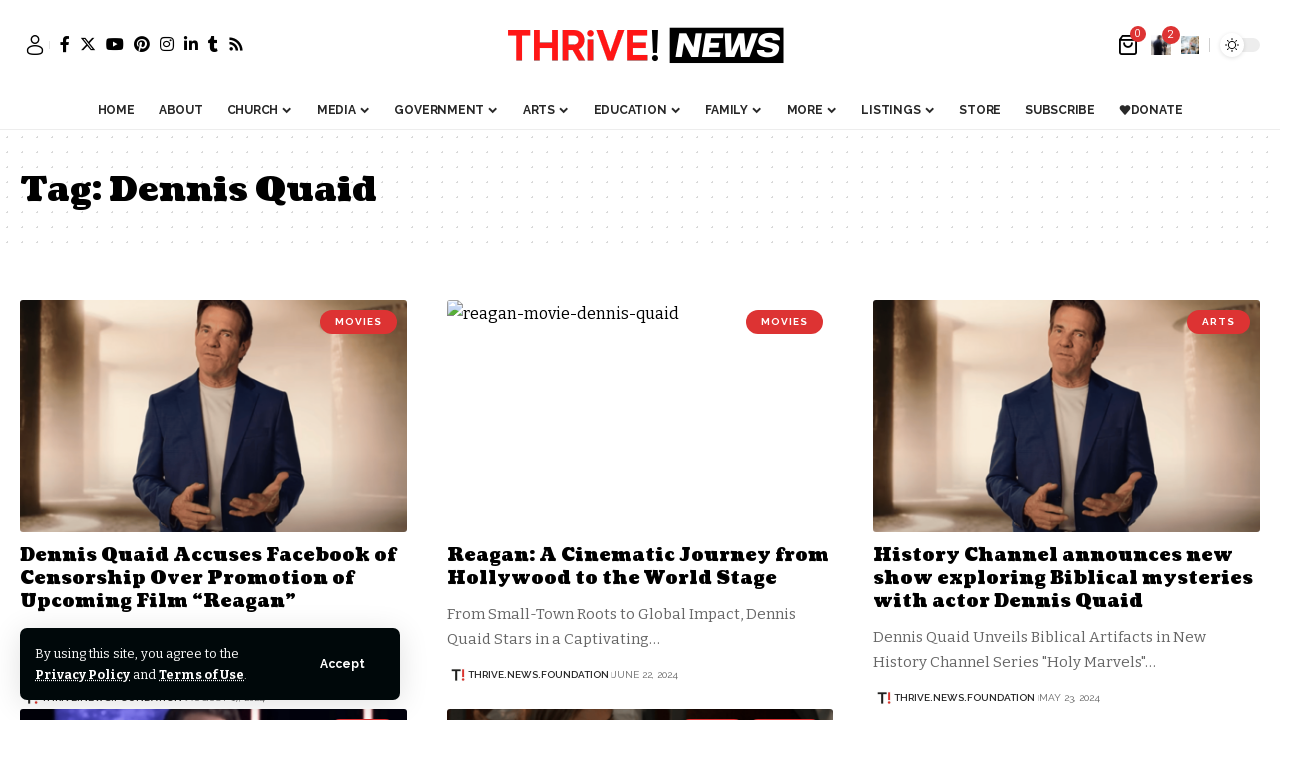

--- FILE ---
content_type: text/html; charset=UTF-8
request_url: https://thrivenews.co/tag/dennis-quaid/
body_size: 38788
content:
<!DOCTYPE html>
<html lang="en-US">
<head>
    <meta charset="UTF-8" />
    <meta http-equiv="X-UA-Compatible" content="IE=edge" />
	<meta name="viewport" content="width=device-width, initial-scale=1.0" />
    <link rel="profile" href="https://gmpg.org/xfn/11" />
	<meta name='robots' content='index, follow, max-image-preview:large, max-snippet:-1, max-video-preview:-1' />
	<style>img:is([sizes="auto" i], [sizes^="auto," i]) { contain-intrinsic-size: 3000px 1500px }</style>
				<link rel="preconnect" href="https://fonts.gstatic.com" crossorigin><link rel="preload" as="style" onload="this.onload=null;this.rel='stylesheet'" id="rb-preload-gfonts" href="https://fonts.googleapis.com/css?family=Bitter%3A300%2C400%2C500%2C600%2C700%2C800%2C900%2C100italic%2C200italic%2C300italic%2C400italic%2C500italic%2C600italic%2C700italic%2C800italic%2C900italic%7CCoustard%3A900%2C400%7CRaleway%3A700%2C400%2C600&amp;display=swap" crossorigin><noscript><link rel="stylesheet" href="https://fonts.googleapis.com/css?family=Bitter%3A300%2C400%2C500%2C600%2C700%2C800%2C900%2C100italic%2C200italic%2C300italic%2C400italic%2C500italic%2C600italic%2C700italic%2C800italic%2C900italic%7CCoustard%3A900%2C400%7CRaleway%3A700%2C400%2C600&amp;display=swap"></noscript><link rel="apple-touch-icon" href="https://thrivenews.co/wp-content/uploads/2024/04/cropped-300366932_498129212316036_7972861161341466084_n-3.jpg"/>
					<meta name="msapplication-TileColor" content="#ffffff">
			<meta name="msapplication-TileImage" content="https://thrivenews.co/wp-content/uploads/2024/04/cropped-300366932_498129212316036_7972861161341466084_n-3.jpg"/>
		
	<!-- This site is optimized with the Yoast SEO plugin v26.8 - https://yoast.com/product/yoast-seo-wordpress/ -->
	<title>Dennis Quaid Archives | Thrive News Co.</title>
	<link rel="canonical" href="https://thrivenews.co/tag/dennis-quaid/" />
	<meta property="og:locale" content="en_US" />
	<meta property="og:type" content="article" />
	<meta property="og:title" content="Dennis Quaid Archives | Thrive News Co." />
	<meta property="og:url" content="https://thrivenews.co/tag/dennis-quaid/" />
	<meta property="og:site_name" content="Thrive News Co." />
	<meta property="og:image" content="https://thrivenews.co/wp-content/uploads/2024/08/THRIVE-PITCH-DECK.png" />
	<meta property="og:image:width" content="1920" />
	<meta property="og:image:height" content="1080" />
	<meta property="og:image:type" content="image/png" />
	<meta name="twitter:card" content="summary_large_image" />
	<meta name="twitter:site" content="@thrivenewsco" />
	<script type="application/ld+json" class="yoast-schema-graph">{"@context":"https://schema.org","@graph":[{"@type":"CollectionPage","@id":"https://thrivenews.co/tag/dennis-quaid/","url":"https://thrivenews.co/tag/dennis-quaid/","name":"Dennis Quaid Archives | Thrive News Co.","isPartOf":{"@id":"https://thrivenews.co/#website"},"primaryImageOfPage":{"@id":"https://thrivenews.co/tag/dennis-quaid/#primaryimage"},"image":{"@id":"https://thrivenews.co/tag/dennis-quaid/#primaryimage"},"thumbnailUrl":"https://thrivenews.co/wp-content/uploads/2024/05/dennis-quaid.png","breadcrumb":{"@id":"https://thrivenews.co/tag/dennis-quaid/#breadcrumb"},"inLanguage":"en-US"},{"@type":"ImageObject","inLanguage":"en-US","@id":"https://thrivenews.co/tag/dennis-quaid/#primaryimage","url":"https://thrivenews.co/wp-content/uploads/2024/05/dennis-quaid.png","contentUrl":"https://thrivenews.co/wp-content/uploads/2024/05/dennis-quaid.png","width":900,"height":600,"caption":"dennis-quaid-holy-marvels"},{"@type":"BreadcrumbList","@id":"https://thrivenews.co/tag/dennis-quaid/#breadcrumb","itemListElement":[{"@type":"ListItem","position":1,"name":"Home","item":"https://thrivenews.co/"},{"@type":"ListItem","position":2,"name":"Dennis Quaid"}]},{"@type":"WebSite","@id":"https://thrivenews.co/#website","url":"https://thrivenews.co/","name":"Thrive News Co.","description":"Delivering news &amp; entertainment for people of faith. THRIVE! is the faith-based news &amp; entertainment studio &amp; network of the future.","publisher":{"@id":"https://thrivenews.co/#organization"},"alternateName":"THRiVE!","potentialAction":[{"@type":"SearchAction","target":{"@type":"EntryPoint","urlTemplate":"https://thrivenews.co/?s={search_term_string}"},"query-input":{"@type":"PropertyValueSpecification","valueRequired":true,"valueName":"search_term_string"}}],"inLanguage":"en-US"},{"@type":"Organization","@id":"https://thrivenews.co/#organization","name":"THRIVE! News Foundation","alternateName":"THRIVE! News Co.","url":"https://thrivenews.co/","logo":{"@type":"ImageObject","inLanguage":"en-US","@id":"https://thrivenews.co/#/schema/logo/image/","url":"https://thrivenews.co/wp-content/uploads/2024/04/THRiVE-42-x-11-cm.png","contentUrl":"https://thrivenews.co/wp-content/uploads/2024/04/THRiVE-42-x-11-cm.png","width":2000,"height":524,"caption":"THRIVE! News Foundation"},"image":{"@id":"https://thrivenews.co/#/schema/logo/image/"},"sameAs":["https://www.facebook.com/thrivenews/","https://x.com/thrivenewsco","https://www.instagram.com/thrivenewsco/","https://truthsocial.com/@thrivenews","https://www.pinterest.com/thrivenewsco/","https://www.tumblr.com/thrivenewsco","https://www.threads.net/@thrivenewsco"]}]}</script>
	<!-- / Yoast SEO plugin. -->


<link rel='dns-prefetch' href='//www.googletagmanager.com' />
<link rel="alternate" type="application/rss+xml" title="Thrive News Co. &raquo; Feed" href="https://thrivenews.co/feed/" />
<link rel="alternate" type="application/rss+xml" title="Thrive News Co. &raquo; Comments Feed" href="https://thrivenews.co/comments/feed/" />

<!-- Google tag gateway for advertisers snippet added by Site Kit -->
<script>
(function(w,i,g){w[g]=w[g]||[];if(typeof w[g].push=='function')w[g].push.apply(w[g],i)})
(window,["GT-MQB89KG","AW-16959649295"],'google_tags_first_party');
</script>
<link rel="alternate" type="application/rss+xml" title="Thrive News Co. &raquo; Dennis Quaid Tag Feed" href="https://thrivenews.co/tag/dennis-quaid/feed/" />
<script type="application/ld+json">{
    "@context": "https://schema.org",
    "@type": "Organization",
    "legalName": "Thrive News Co.",
    "url": "https://thrivenews.co/",
    "address": {
        "@type": "PostalAddress",
        "addressLocality": "Los Angeles, California"
    },
    "email": "info@thrivenews.co",
    "logo": "https://thrivenews.co/wp-content/uploads/2024/06/300366932_498129212316036_7972861161341466084_n-3-jpg.avif",
    "sameAs": [
        "https://www.facebook.com/thrivenews",
        "https://twitter.com/thrivenewsco",
        "instagram.com/thrivenewsco",
        "https://www.pinterest.com/thrivenewsco/",
        "https://www.linkedin.com/company/thrivenews",
        "https://www.tumblr.com/thrivenewsco",
        "https://www.youtube.com/@THRIVENewsFoundation",
        "www.thrivenews.co/feed"
    ]
}</script>
<script>
window._wpemojiSettings = {"baseUrl":"https:\/\/s.w.org\/images\/core\/emoji\/15.1.0\/72x72\/","ext":".png","svgUrl":"https:\/\/s.w.org\/images\/core\/emoji\/15.1.0\/svg\/","svgExt":".svg","source":{"concatemoji":"https:\/\/thrivenews.co\/wp-includes\/js\/wp-emoji-release.min.js?ver=6.8.1"}};
/*! This file is auto-generated */
!function(i,n){var o,s,e;function c(e){try{var t={supportTests:e,timestamp:(new Date).valueOf()};sessionStorage.setItem(o,JSON.stringify(t))}catch(e){}}function p(e,t,n){e.clearRect(0,0,e.canvas.width,e.canvas.height),e.fillText(t,0,0);var t=new Uint32Array(e.getImageData(0,0,e.canvas.width,e.canvas.height).data),r=(e.clearRect(0,0,e.canvas.width,e.canvas.height),e.fillText(n,0,0),new Uint32Array(e.getImageData(0,0,e.canvas.width,e.canvas.height).data));return t.every(function(e,t){return e===r[t]})}function u(e,t,n){switch(t){case"flag":return n(e,"\ud83c\udff3\ufe0f\u200d\u26a7\ufe0f","\ud83c\udff3\ufe0f\u200b\u26a7\ufe0f")?!1:!n(e,"\ud83c\uddfa\ud83c\uddf3","\ud83c\uddfa\u200b\ud83c\uddf3")&&!n(e,"\ud83c\udff4\udb40\udc67\udb40\udc62\udb40\udc65\udb40\udc6e\udb40\udc67\udb40\udc7f","\ud83c\udff4\u200b\udb40\udc67\u200b\udb40\udc62\u200b\udb40\udc65\u200b\udb40\udc6e\u200b\udb40\udc67\u200b\udb40\udc7f");case"emoji":return!n(e,"\ud83d\udc26\u200d\ud83d\udd25","\ud83d\udc26\u200b\ud83d\udd25")}return!1}function f(e,t,n){var r="undefined"!=typeof WorkerGlobalScope&&self instanceof WorkerGlobalScope?new OffscreenCanvas(300,150):i.createElement("canvas"),a=r.getContext("2d",{willReadFrequently:!0}),o=(a.textBaseline="top",a.font="600 32px Arial",{});return e.forEach(function(e){o[e]=t(a,e,n)}),o}function t(e){var t=i.createElement("script");t.src=e,t.defer=!0,i.head.appendChild(t)}"undefined"!=typeof Promise&&(o="wpEmojiSettingsSupports",s=["flag","emoji"],n.supports={everything:!0,everythingExceptFlag:!0},e=new Promise(function(e){i.addEventListener("DOMContentLoaded",e,{once:!0})}),new Promise(function(t){var n=function(){try{var e=JSON.parse(sessionStorage.getItem(o));if("object"==typeof e&&"number"==typeof e.timestamp&&(new Date).valueOf()<e.timestamp+604800&&"object"==typeof e.supportTests)return e.supportTests}catch(e){}return null}();if(!n){if("undefined"!=typeof Worker&&"undefined"!=typeof OffscreenCanvas&&"undefined"!=typeof URL&&URL.createObjectURL&&"undefined"!=typeof Blob)try{var e="postMessage("+f.toString()+"("+[JSON.stringify(s),u.toString(),p.toString()].join(",")+"));",r=new Blob([e],{type:"text/javascript"}),a=new Worker(URL.createObjectURL(r),{name:"wpTestEmojiSupports"});return void(a.onmessage=function(e){c(n=e.data),a.terminate(),t(n)})}catch(e){}c(n=f(s,u,p))}t(n)}).then(function(e){for(var t in e)n.supports[t]=e[t],n.supports.everything=n.supports.everything&&n.supports[t],"flag"!==t&&(n.supports.everythingExceptFlag=n.supports.everythingExceptFlag&&n.supports[t]);n.supports.everythingExceptFlag=n.supports.everythingExceptFlag&&!n.supports.flag,n.DOMReady=!1,n.readyCallback=function(){n.DOMReady=!0}}).then(function(){return e}).then(function(){var e;n.supports.everything||(n.readyCallback(),(e=n.source||{}).concatemoji?t(e.concatemoji):e.wpemoji&&e.twemoji&&(t(e.twemoji),t(e.wpemoji)))}))}((window,document),window._wpemojiSettings);
</script>
<!-- thrivenews.co is managing ads with Advanced Ads 2.0.16 – https://wpadvancedads.com/ --><script id="thriv-ready">
			window.advanced_ads_ready=function(e,a){a=a||"complete";var d=function(e){return"interactive"===a?"loading"!==e:"complete"===e};d(document.readyState)?e():document.addEventListener("readystatechange",(function(a){d(a.target.readyState)&&e()}),{once:"interactive"===a})},window.advanced_ads_ready_queue=window.advanced_ads_ready_queue||[];		</script>
		<link rel='stylesheet' id='quiz-maker-admin-css' href='https://thrivenews.co/wp-content/plugins/quiz-maker/admin/css/admin.css?ver=6.7.1.1' media='all' />
<style id='wp-emoji-styles-inline-css'>

	img.wp-smiley, img.emoji {
		display: inline !important;
		border: none !important;
		box-shadow: none !important;
		height: 1em !important;
		width: 1em !important;
		margin: 0 0.07em !important;
		vertical-align: -0.1em !important;
		background: none !important;
		padding: 0 !important;
	}
</style>
<link rel='stylesheet' id='wp-block-library-css' href='https://thrivenews.co/wp-includes/css/dist/block-library/style.min.css?ver=6.8.1' media='all' />
<style id='classic-theme-styles-inline-css'>
/*! This file is auto-generated */
.wp-block-button__link{color:#fff;background-color:#32373c;border-radius:9999px;box-shadow:none;text-decoration:none;padding:calc(.667em + 2px) calc(1.333em + 2px);font-size:1.125em}.wp-block-file__button{background:#32373c;color:#fff;text-decoration:none}
</style>
<style id='bp-login-form-style-inline-css'>
.widget_bp_core_login_widget .bp-login-widget-user-avatar{float:left}.widget_bp_core_login_widget .bp-login-widget-user-links{margin-left:70px}#bp-login-widget-form label{display:block;font-weight:600;margin:15px 0 5px;width:auto}#bp-login-widget-form input[type=password],#bp-login-widget-form input[type=text]{background-color:#fafafa;border:1px solid #d6d6d6;border-radius:0;font:inherit;font-size:100%;padding:.5em;width:100%}#bp-login-widget-form .bp-login-widget-register-link,#bp-login-widget-form .login-submit{display:inline;width:-moz-fit-content;width:fit-content}#bp-login-widget-form .bp-login-widget-register-link{margin-left:1em}#bp-login-widget-form .bp-login-widget-register-link a{filter:invert(1)}#bp-login-widget-form .bp-login-widget-pwd-link{font-size:80%}

</style>
<style id='bp-primary-nav-style-inline-css'>
.buddypress_object_nav .bp-navs{background:#0000;clear:both;overflow:hidden}.buddypress_object_nav .bp-navs ul{margin:0;padding:0}.buddypress_object_nav .bp-navs ul li{list-style:none;margin:0}.buddypress_object_nav .bp-navs ul li a,.buddypress_object_nav .bp-navs ul li span{border:0;display:block;padding:5px 10px;text-decoration:none}.buddypress_object_nav .bp-navs ul li .count{background:#eaeaea;border:1px solid #ccc;border-radius:50%;color:#555;display:inline-block;font-size:12px;margin-left:2px;padding:3px 6px;text-align:center;vertical-align:middle}.buddypress_object_nav .bp-navs ul li a .count:empty{display:none}.buddypress_object_nav .bp-navs ul li.last select{max-width:185px}.buddypress_object_nav .bp-navs ul li.current a,.buddypress_object_nav .bp-navs ul li.selected a{color:#333;opacity:1}.buddypress_object_nav .bp-navs ul li.current a .count,.buddypress_object_nav .bp-navs ul li.selected a .count{background-color:#fff}.buddypress_object_nav .bp-navs ul li.dynamic a .count,.buddypress_object_nav .bp-navs ul li.dynamic.current a .count,.buddypress_object_nav .bp-navs ul li.dynamic.selected a .count{background-color:#5087e5;border:0;color:#fafafa}.buddypress_object_nav .bp-navs ul li.dynamic a:hover .count{background-color:#5087e5;border:0;color:#fff}.buddypress_object_nav .main-navs.dir-navs{margin-bottom:20px}.buddypress_object_nav .bp-navs.group-create-links ul li.current a{text-align:center}.buddypress_object_nav .bp-navs.group-create-links ul li:not(.current),.buddypress_object_nav .bp-navs.group-create-links ul li:not(.current) a{color:#767676}.buddypress_object_nav .bp-navs.group-create-links ul li:not(.current) a:focus,.buddypress_object_nav .bp-navs.group-create-links ul li:not(.current) a:hover{background:none;color:#555}.buddypress_object_nav .bp-navs.group-create-links ul li:not(.current) a[disabled]:focus,.buddypress_object_nav .bp-navs.group-create-links ul li:not(.current) a[disabled]:hover{color:#767676}

</style>
<style id='bp-member-style-inline-css'>
[data-type="bp/member"] input.components-placeholder__input{border:1px solid #757575;border-radius:2px;flex:1 1 auto;padding:6px 8px}.bp-block-member{position:relative}.bp-block-member .member-content{display:flex}.bp-block-member .user-nicename{display:block}.bp-block-member .user-nicename a{border:none;color:currentColor;text-decoration:none}.bp-block-member .bp-profile-button{width:100%}.bp-block-member .bp-profile-button a.button{bottom:10px;display:inline-block;margin:18px 0 0;position:absolute;right:0}.bp-block-member.has-cover .item-header-avatar,.bp-block-member.has-cover .member-content,.bp-block-member.has-cover .member-description{z-index:2}.bp-block-member.has-cover .member-content,.bp-block-member.has-cover .member-description{padding-top:75px}.bp-block-member.has-cover .bp-member-cover-image{background-color:#c5c5c5;background-position:top;background-repeat:no-repeat;background-size:cover;border:0;display:block;height:150px;left:0;margin:0;padding:0;position:absolute;top:0;width:100%;z-index:1}.bp-block-member img.avatar{height:auto;width:auto}.bp-block-member.avatar-none .item-header-avatar{display:none}.bp-block-member.avatar-none.has-cover{min-height:200px}.bp-block-member.avatar-full{min-height:150px}.bp-block-member.avatar-full .item-header-avatar{width:180px}.bp-block-member.avatar-thumb .member-content{align-items:center;min-height:50px}.bp-block-member.avatar-thumb .item-header-avatar{width:70px}.bp-block-member.avatar-full.has-cover{min-height:300px}.bp-block-member.avatar-full.has-cover .item-header-avatar{width:200px}.bp-block-member.avatar-full.has-cover img.avatar{background:#fffc;border:2px solid #fff;margin-left:20px}.bp-block-member.avatar-thumb.has-cover .item-header-avatar{padding-top:75px}.entry .entry-content .bp-block-member .user-nicename a{border:none;color:currentColor;text-decoration:none}

</style>
<style id='bp-members-style-inline-css'>
[data-type="bp/members"] .components-placeholder.is-appender{min-height:0}[data-type="bp/members"] .components-placeholder.is-appender .components-placeholder__label:empty{display:none}[data-type="bp/members"] .components-placeholder input.components-placeholder__input{border:1px solid #757575;border-radius:2px;flex:1 1 auto;padding:6px 8px}[data-type="bp/members"].avatar-none .member-description{width:calc(100% - 44px)}[data-type="bp/members"].avatar-full .member-description{width:calc(100% - 224px)}[data-type="bp/members"].avatar-thumb .member-description{width:calc(100% - 114px)}[data-type="bp/members"] .member-content{position:relative}[data-type="bp/members"] .member-content .is-right{position:absolute;right:2px;top:2px}[data-type="bp/members"] .columns-2 .member-content .member-description,[data-type="bp/members"] .columns-3 .member-content .member-description,[data-type="bp/members"] .columns-4 .member-content .member-description{padding-left:44px;width:calc(100% - 44px)}[data-type="bp/members"] .columns-3 .is-right{right:-10px}[data-type="bp/members"] .columns-4 .is-right{right:-50px}.bp-block-members.is-grid{display:flex;flex-wrap:wrap;padding:0}.bp-block-members.is-grid .member-content{margin:0 1.25em 1.25em 0;width:100%}@media(min-width:600px){.bp-block-members.columns-2 .member-content{width:calc(50% - .625em)}.bp-block-members.columns-2 .member-content:nth-child(2n){margin-right:0}.bp-block-members.columns-3 .member-content{width:calc(33.33333% - .83333em)}.bp-block-members.columns-3 .member-content:nth-child(3n){margin-right:0}.bp-block-members.columns-4 .member-content{width:calc(25% - .9375em)}.bp-block-members.columns-4 .member-content:nth-child(4n){margin-right:0}}.bp-block-members .member-content{display:flex;flex-direction:column;padding-bottom:1em;text-align:center}.bp-block-members .member-content .item-header-avatar,.bp-block-members .member-content .member-description{width:100%}.bp-block-members .member-content .item-header-avatar{margin:0 auto}.bp-block-members .member-content .item-header-avatar img.avatar{display:inline-block}@media(min-width:600px){.bp-block-members .member-content{flex-direction:row;text-align:left}.bp-block-members .member-content .item-header-avatar,.bp-block-members .member-content .member-description{width:auto}.bp-block-members .member-content .item-header-avatar{margin:0}}.bp-block-members .member-content .user-nicename{display:block}.bp-block-members .member-content .user-nicename a{border:none;color:currentColor;text-decoration:none}.bp-block-members .member-content time{color:#767676;display:block;font-size:80%}.bp-block-members.avatar-none .item-header-avatar{display:none}.bp-block-members.avatar-full{min-height:190px}.bp-block-members.avatar-full .item-header-avatar{width:180px}.bp-block-members.avatar-thumb .member-content{min-height:80px}.bp-block-members.avatar-thumb .item-header-avatar{width:70px}.bp-block-members.columns-2 .member-content,.bp-block-members.columns-3 .member-content,.bp-block-members.columns-4 .member-content{display:block;text-align:center}.bp-block-members.columns-2 .member-content .item-header-avatar,.bp-block-members.columns-3 .member-content .item-header-avatar,.bp-block-members.columns-4 .member-content .item-header-avatar{margin:0 auto}.bp-block-members img.avatar{height:auto;max-width:-moz-fit-content;max-width:fit-content;width:auto}.bp-block-members .member-content.has-activity{align-items:center}.bp-block-members .member-content.has-activity .item-header-avatar{padding-right:1em}.bp-block-members .member-content.has-activity .wp-block-quote{margin-bottom:0;text-align:left}.bp-block-members .member-content.has-activity .wp-block-quote cite a,.entry .entry-content .bp-block-members .user-nicename a{border:none;color:currentColor;text-decoration:none}

</style>
<style id='bp-dynamic-members-style-inline-css'>
.bp-dynamic-block-container .item-options{font-size:.5em;margin:0 0 1em;padding:1em 0}.bp-dynamic-block-container .item-options a.selected{font-weight:600}.bp-dynamic-block-container ul.item-list{list-style:none;margin:1em 0;padding-left:0}.bp-dynamic-block-container ul.item-list li{margin-bottom:1em}.bp-dynamic-block-container ul.item-list li:after,.bp-dynamic-block-container ul.item-list li:before{content:" ";display:table}.bp-dynamic-block-container ul.item-list li:after{clear:both}.bp-dynamic-block-container ul.item-list li .item-avatar{float:left;width:60px}.bp-dynamic-block-container ul.item-list li .item{margin-left:70px}

</style>
<style id='bp-online-members-style-inline-css'>
.widget_bp_core_whos_online_widget .avatar-block,[data-type="bp/online-members"] .avatar-block{display:flex;flex-flow:row wrap}.widget_bp_core_whos_online_widget .avatar-block img,[data-type="bp/online-members"] .avatar-block img{margin:.5em}

</style>
<style id='bp-active-members-style-inline-css'>
.widget_bp_core_recently_active_widget .avatar-block,[data-type="bp/active-members"] .avatar-block{display:flex;flex-flow:row wrap}.widget_bp_core_recently_active_widget .avatar-block img,[data-type="bp/active-members"] .avatar-block img{margin:.5em}

</style>
<style id='bp-latest-activities-style-inline-css'>
.bp-latest-activities .components-flex.components-select-control select[multiple]{height:auto;padding:0 8px}.bp-latest-activities .components-flex.components-select-control select[multiple]+.components-input-control__suffix svg{display:none}.bp-latest-activities-block a,.entry .entry-content .bp-latest-activities-block a{border:none;text-decoration:none}.bp-latest-activities-block .activity-list.item-list blockquote{border:none;padding:0}.bp-latest-activities-block .activity-list.item-list blockquote .activity-item:not(.mini){box-shadow:1px 0 4px #00000026;padding:0 1em;position:relative}.bp-latest-activities-block .activity-list.item-list blockquote .activity-item:not(.mini):after,.bp-latest-activities-block .activity-list.item-list blockquote .activity-item:not(.mini):before{border-color:#0000;border-style:solid;content:"";display:block;height:0;left:15px;position:absolute;width:0}.bp-latest-activities-block .activity-list.item-list blockquote .activity-item:not(.mini):before{border-top-color:#00000026;border-width:9px;bottom:-18px;left:14px}.bp-latest-activities-block .activity-list.item-list blockquote .activity-item:not(.mini):after{border-top-color:#fff;border-width:8px;bottom:-16px}.bp-latest-activities-block .activity-list.item-list blockquote .activity-item.mini .avatar{display:inline-block;height:20px;margin-right:2px;vertical-align:middle;width:20px}.bp-latest-activities-block .activity-list.item-list footer{align-items:center;display:flex}.bp-latest-activities-block .activity-list.item-list footer img.avatar{border:none;display:inline-block;margin-right:.5em}.bp-latest-activities-block .activity-list.item-list footer .activity-time-since{font-size:90%}.bp-latest-activities-block .widget-error{border-left:4px solid #0b80a4;box-shadow:1px 0 4px #00000026}.bp-latest-activities-block .widget-error p{padding:0 1em}

</style>
<style id='bp-friends-style-inline-css'>
.bp-dynamic-block-container .item-options{font-size:.5em;margin:0 0 1em;padding:1em 0}.bp-dynamic-block-container .item-options a.selected{font-weight:600}.bp-dynamic-block-container ul.item-list{list-style:none;margin:1em 0;padding-left:0}.bp-dynamic-block-container ul.item-list li{margin-bottom:1em}.bp-dynamic-block-container ul.item-list li:after,.bp-dynamic-block-container ul.item-list li:before{content:" ";display:table}.bp-dynamic-block-container ul.item-list li:after{clear:both}.bp-dynamic-block-container ul.item-list li .item-avatar{float:left;width:60px}.bp-dynamic-block-container ul.item-list li .item{margin-left:70px}

</style>
<style id='bp-group-style-inline-css'>
[data-type="bp/group"] input.components-placeholder__input{border:1px solid #757575;border-radius:2px;flex:1 1 auto;padding:6px 8px}.bp-block-group{position:relative}.bp-block-group .group-content{display:flex}.bp-block-group .group-description{width:100%}.bp-block-group .group-description-content{margin-bottom:18px;width:100%}.bp-block-group .bp-profile-button{overflow:hidden;width:100%}.bp-block-group .bp-profile-button a.button{margin:18px 0 0}.bp-block-group.has-cover .group-content,.bp-block-group.has-cover .group-description,.bp-block-group.has-cover .item-header-avatar{z-index:2}.bp-block-group.has-cover .group-content,.bp-block-group.has-cover .group-description{padding-top:75px}.bp-block-group.has-cover .bp-group-cover-image{background-color:#c5c5c5;background-position:top;background-repeat:no-repeat;background-size:cover;border:0;display:block;height:150px;left:0;margin:0;padding:0;position:absolute;top:0;width:100%;z-index:1}.bp-block-group img.avatar{height:auto;width:auto}.bp-block-group.avatar-none .item-header-avatar{display:none}.bp-block-group.avatar-full{min-height:150px}.bp-block-group.avatar-full .item-header-avatar{width:180px}.bp-block-group.avatar-full .group-description{padding-left:35px}.bp-block-group.avatar-thumb .item-header-avatar{width:70px}.bp-block-group.avatar-thumb .item-header-avatar img.avatar{margin-top:15px}.bp-block-group.avatar-none.has-cover{min-height:200px}.bp-block-group.avatar-none.has-cover .item-header-avatar{padding-top:75px}.bp-block-group.avatar-full.has-cover{min-height:300px}.bp-block-group.avatar-full.has-cover .item-header-avatar{width:200px}.bp-block-group.avatar-full.has-cover img.avatar{background:#fffc;border:2px solid #fff;margin-left:20px}.bp-block-group.avatar-thumb:not(.has-description) .group-content{align-items:center;min-height:50px}.bp-block-group.avatar-thumb.has-cover .item-header-avatar{padding-top:75px}.bp-block-group.has-description .bp-profile-button a.button{display:block;float:right}

</style>
<style id='bp-groups-style-inline-css'>
[data-type="bp/groups"] .components-placeholder.is-appender{min-height:0}[data-type="bp/groups"] .components-placeholder.is-appender .components-placeholder__label:empty{display:none}[data-type="bp/groups"] .components-placeholder input.components-placeholder__input{border:1px solid #757575;border-radius:2px;flex:1 1 auto;padding:6px 8px}[data-type="bp/groups"].avatar-none .group-description{width:calc(100% - 44px)}[data-type="bp/groups"].avatar-full .group-description{width:calc(100% - 224px)}[data-type="bp/groups"].avatar-thumb .group-description{width:calc(100% - 114px)}[data-type="bp/groups"] .group-content{position:relative}[data-type="bp/groups"] .group-content .is-right{position:absolute;right:2px;top:2px}[data-type="bp/groups"] .columns-2 .group-content .group-description,[data-type="bp/groups"] .columns-3 .group-content .group-description,[data-type="bp/groups"] .columns-4 .group-content .group-description{padding-left:44px;width:calc(100% - 44px)}[data-type="bp/groups"] .columns-3 .is-right{right:-10px}[data-type="bp/groups"] .columns-4 .is-right{right:-50px}.bp-block-groups.is-grid{display:flex;flex-wrap:wrap;padding:0}.bp-block-groups.is-grid .group-content{margin:0 1.25em 1.25em 0;width:100%}@media(min-width:600px){.bp-block-groups.columns-2 .group-content{width:calc(50% - .625em)}.bp-block-groups.columns-2 .group-content:nth-child(2n){margin-right:0}.bp-block-groups.columns-3 .group-content{width:calc(33.33333% - .83333em)}.bp-block-groups.columns-3 .group-content:nth-child(3n){margin-right:0}.bp-block-groups.columns-4 .group-content{width:calc(25% - .9375em)}.bp-block-groups.columns-4 .group-content:nth-child(4n){margin-right:0}}.bp-block-groups .group-content{display:flex;flex-direction:column;padding-bottom:1em;text-align:center}.bp-block-groups .group-content .group-description,.bp-block-groups .group-content .item-header-avatar{width:100%}.bp-block-groups .group-content .item-header-avatar{margin:0 auto}.bp-block-groups .group-content .item-header-avatar img.avatar{display:inline-block}@media(min-width:600px){.bp-block-groups .group-content{flex-direction:row;text-align:left}.bp-block-groups .group-content .group-description,.bp-block-groups .group-content .item-header-avatar{width:auto}.bp-block-groups .group-content .item-header-avatar{margin:0}}.bp-block-groups .group-content time{color:#767676;display:block;font-size:80%}.bp-block-groups.avatar-none .item-header-avatar{display:none}.bp-block-groups.avatar-full{min-height:190px}.bp-block-groups.avatar-full .item-header-avatar{width:180px}.bp-block-groups.avatar-thumb .group-content{min-height:80px}.bp-block-groups.avatar-thumb .item-header-avatar{width:70px}.bp-block-groups.columns-2 .group-content,.bp-block-groups.columns-3 .group-content,.bp-block-groups.columns-4 .group-content{display:block;text-align:center}.bp-block-groups.columns-2 .group-content .item-header-avatar,.bp-block-groups.columns-3 .group-content .item-header-avatar,.bp-block-groups.columns-4 .group-content .item-header-avatar{margin:0 auto}.bp-block-groups img.avatar{height:auto;max-width:-moz-fit-content;max-width:fit-content;width:auto}.bp-block-groups .member-content.has-description{align-items:center}.bp-block-groups .member-content.has-description .item-header-avatar{padding-right:1em}.bp-block-groups .member-content.has-description .group-description-content{margin-bottom:0;text-align:left}

</style>
<style id='bp-dynamic-groups-style-inline-css'>
.bp-dynamic-block-container .item-options{font-size:.5em;margin:0 0 1em;padding:1em 0}.bp-dynamic-block-container .item-options a.selected{font-weight:600}.bp-dynamic-block-container ul.item-list{list-style:none;margin:1em 0;padding-left:0}.bp-dynamic-block-container ul.item-list li{margin-bottom:1em}.bp-dynamic-block-container ul.item-list li:after,.bp-dynamic-block-container ul.item-list li:before{content:" ";display:table}.bp-dynamic-block-container ul.item-list li:after{clear:both}.bp-dynamic-block-container ul.item-list li .item-avatar{float:left;width:60px}.bp-dynamic-block-container ul.item-list li .item{margin-left:70px}

</style>
<style id='bp-sitewide-notices-style-inline-css'>
.bp-sitewide-notice-block .bp-screen-reader-text,[data-type="bp/sitewide-notices"] .bp-screen-reader-text{border:0;clip:rect(0 0 0 0);height:1px;margin:-1px;overflow:hidden;padding:0;position:absolute;width:1px;word-wrap:normal!important}.bp-sitewide-notice-block [data-bp-tooltip]:after,[data-type="bp/sitewide-notices"] [data-bp-tooltip]:after{background-color:#fff;border:1px solid #737373;border-radius:1px;box-shadow:4px 4px 8px #0003;color:#333;content:attr(data-bp-tooltip);display:none;font-family:Helvetica Neue,Helvetica,Arial,san-serif;font-size:12px;font-weight:400;letter-spacing:normal;line-height:1.25;max-width:200px;opacity:0;padding:5px 8px;pointer-events:none;position:absolute;text-shadow:none;text-transform:none;transform:translateZ(0);transition:all 1.5s ease;visibility:hidden;white-space:nowrap;word-wrap:break-word;z-index:100000}.bp-sitewide-notice-block .bp-tooltip:after,[data-type="bp/sitewide-notices"] .bp-tooltip:after{left:50%;margin-top:7px;top:110%;transform:translate(-50%)}.bp-sitewide-notice-block{border-left:4px solid #ff853c;padding-left:1em;position:relative}.bp-sitewide-notice-block h2:before{background:none;border:none}.bp-sitewide-notice-block .dismiss-notice{background-color:#0000;border:1px solid #ff853c;color:#ff853c;display:block;padding:.2em .5em;position:absolute;right:.5em;top:.5em;width:-moz-fit-content;width:fit-content}.bp-sitewide-notice-block .dismiss-notice:hover{background-color:#ff853c;color:#fff}

</style>
<link rel='stylesheet' id='directorist-main-style-css' href='https://thrivenews.co/wp-content/plugins/directorist/assets/css/public-main.css?ver=1769078623' media='all' />
<style id='directorist-main-style-inline-css'>
:root{--directorist-color-primary:#000;--directorist-color-primary-rgb:0,0,0;--directorist-color-secondary:#F2F3F5;--directorist-color-secondary-rgb:242,243,245;--directorist-color-dark:#000;--directorist-color-dark-rgb:0,0,0;--directorist-color-success:#28A800;--directorist-color-success-rgb:40,168,0;--directorist-color-info:#2c99ff;--directorist-color-info-rgb:44,153,255;--directorist-color-warning:#f28100;--directorist-color-warning-rgb:242,129,0;--directorist-color-danger:#f80718;--directorist-color-danger-rgb:248,7,24;--directorist-color-white:#fff;--directorist-color-white-rgb:255,255,255;--directorist-color-body:#404040;--directorist-color-gray:#bcbcbc;--directorist-color-gray-rgb:188,188,188;--directorist-color-gray-hover:#BCBCBC;--directorist-color-light:#ededed;--directorist-color-light-hover:#fff;--directorist-color-light-gray:#808080;--directorist-color-light-gray-rgb:237,237,237;--directorist-color-deep-gray:#808080;--directorist-color-bg-gray:#f4f4f4;--directorist-color-bg-light-gray:#F4F5F6;--directorist-color-bg-light:#EDEDED;--directorist-color-placeholder:#6c757d;--directorist-color-overlay:rgba(var(--directorist-color-dark-rgb),.5);--directorist-color-overlay-normal:rgba(var(--directorist-color-dark-rgb),.2);--directorist-color-border:#e9e9e9;--directorist-color-border-light:#f5f5f5;--directorist-color-border-gray:#d9d9d9;--directorist-box-shadow:0 4px 6px rgba(0,0,0,.04);--directorist-box-shadow-sm:0 2px 5px rgba(0,0,0,.05);--directorist-color-open-badge:#32cc6f;--directorist-color-closed-badge:#e23636;--directorist-color-featured-badge:#fa8b0c;--directorist-color-popular-badge:#f51957;--directorist-color-new-badge:#122069;--directorist-color-marker-shape:#444752;--directorist-color-marker-icon:#fff;--directorist-color-marker-shape-rgb:68,71,82;--directorist-fw-regular:400;--directorist-fw-medium:500;--directorist-fw-semiBold:600;--directorist-fw-bold:700;--directorist-border-radius-xs:8px;--directorist-border-radius-sm:10px;--directorist-border-radius-md:12px;--directorist-border-radius-lg:16px;--directorist-color-btn:var(--directorist-color-primary);--directorist-color-btn-hover:rgba(var(--directorist-color-primary-rgb),.80);--directorist-color-btn-border:var(--directorist-color-primary);--directorist-color-btn-primary:#fff;--directorist-color-btn-primary-rgb:0,0,0;--directorist-color-btn-primary-bg:#000;--directorist-color-btn-primary-border:#000;--directorist-color-btn-secondary:#000;--directorist-color-btn-secondary-rgb:0,0,0;--directorist-color-btn-secondary-bg:#f2f3f5;--directorist-color-btn-secondary-border:#f2f3f5;--directorist-color-star:var(--directorist-color-warning);--gallery-crop-width:700px;--gallery-crop-height:400px}.pricing .price_action .price_action--btn,#directorist.atbd_wrapper .btn-primary,.default-ad-search .submit_btn .btn-default,.atbd_content_active #directorist.atbd_wrapper.dashboard_area .user_pro_img_area .user_img .choose_btn #upload_pro_pic,#directorist.atbd_wrapper .at-modal .at-modal-close,.atbdp_login_form_shortcode #loginform p input[type=submit],.atbd_manage_fees_wrapper .table tr .action p .btn-block,#directorist.atbd_wrapper #atbdp-checkout-form #atbdp_checkout_submit_btn,#directorist.atbd_wrapper .ezmu__btn,.default-ad-search .submit_btn .btn-primary,.directorist-content-active .widget.atbd_widget .directorist .btn,.directorist-btn.directorist-btn-dark,.atbd-add-payment-method form .atbd-save-card,#bhCopyTime,#bhAddNew,.directorist-content-active .widget.atbd_widget .atbd_author_info_widget .btn{color:var(--directorist-color-white)}.pricing .price_action .price_action--btn:hover,#directorist.atbd_wrapper .btn-primary:hover,.default-ad-search .submit_btn .btn-default:hover,.atbd_content_active #directorist.atbd_wrapper.dashboard_area .user_pro_img_area .user_img .choose_btn #upload_pro_pic:hover,#directorist.atbd_wrapper .at-modal .at-modal-close:hover,.atbdp_login_form_shortcode #loginform p input[type=submit]:hover,.atbd_manage_fees_wrapper .table tr .action p .btn-block:hover,#directorist.atbd_wrapper #atbdp-checkout-form #atbdp_checkout_submit_btn:hover,#directorist.atbd_wrapper .ezmu__btn:hover,.default-ad-search .submit_btn .btn-primary:hover,.directorist-content-active .widget.atbd_widget .directorist .btn:hover,.directorist-btn.directorist-btn-dark:hover,.atbd-add-payment-method form .atbd-save-card:hover,#bhCopyTime:hover,#bhAddNew:hover,.bdb-select-hours .bdb-remove:hover,.directorist-content-active .widget.atbd_widget .atbd_author_info_widget .btn:hover{color:var(--directorist-color-white)}.pricing .price_action .price_action--btn,#directorist.atbd_wrapper .btn-primary,.default-ad-search .submit_btn .btn-default,.atbd_content_active #directorist.atbd_wrapper.dashboard_area .user_pro_img_area .user_img .choose_btn #upload_pro_pic,#directorist.atbd_wrapper .at-modal .at-modal-close,.atbdp_login_form_shortcode #loginform p input[type=submit],.atbd_manage_fees_wrapper .table tr .action p .btn-block,#directorist.atbd_wrapper .ezmu__btn,.default-ad-search .submit_btn .btn-primary .directorist-content-active .widget.atbd_widget .directorist .btn,.directorist-btn.directorist-btn-dark,.atbd-add-payment-method form .atbd-save-card,#bhCopyTime,#bhAddNew,.bdb-select-hours .bdb-remove,.directorist-content-active .widget.atbd_widget .atbd_author_info_widget .btn{background:var(--directorist-color-btn-primary-bg)}.pricing .price_action .price_action--btn:hover,#directorist.atbd_wrapper .btn-primary:hover,#directorist.atbd_wrapper .at-modal .at-modal-close:hover,.default-ad-search .submit_btn .btn-default:hover,.atbd_content_active #directorist.atbd_wrapper.dashboard_area .user_pro_img_area .user_img .choose_btn #upload_pro_pic:hover,.atbdp_login_form_shortcode #loginform p input[type=submit]:hover,#directorist.atbd_wrapper .ezmu__btn:hover,.default-ad-search .submit_btn .btn-primary:hover,.directorist-content-active .widget.atbd_widget .directorist .btn:hover,.directorist-btn.directorist-btn-dark:hover,.atbd-add-payment-method form .atbd-save-card:hover,#bhCopyTime:hover,#bhAddNew:hover,.bdb-select-hours .bdb-remove:hover,.directorist-content-active .widget.atbd_widget .atbd_author_info_widget .btn:hover{background:var(--directorist-color-btn-hover)}#directorist.atbd_wrapper .btn-primary,.default-ad-search .submit_btn .btn-default,.atbdp_login_form_shortcode #loginform p input[type=submit],.default-ad-search .submit_btn .btn-primary,.directorist-content-active .widget.atbd_widget .directorist .btn,.atbd-add-payment-method form .atbd-save-card,.directorist-content-active .widget.atbd_widget .atbd_author_info_widget .btn{border-color:var(--directorist-color-btn-border)}#directorist.atbd_wrapper .btn-primary:hover,.default-ad-search .submit_btn .btn-default:hover,.atbdp_login_form_shortcode #loginform p input[type=submit]:hover,.default-ad-search .submit_btn .btn-primary:hover,.directorist-content-active .widget.atbd_widget .directorist .btn:hover,.atbd-add-payment-method form .atbd-save-card:hover,.directorist-content-active .widget.atbd_widget .atbd_author_info_widget .btn:hover{border-color:var(--directorist-color-primary)}.ads-advanced .price-frequency .pf-btn input:checked+span,.atbdpr-range .ui-slider-horizontal .ui-slider-range,.custom-control .custom-control-input:checked~.check--select,#directorist.atbd_wrapper .pagination .nav-links .current,.atbd_director_social_wrap a,.widget.atbd_widget[id^=bd] .atbd_author_info_widget .directorist-author-social li a,.widget.atbd_widget[id^=dcl] .atbd_author_info_widget .directorist-author-social li a,.atbd_content_active #directorist.atbd_wrapper .widget.atbd_widget .atbdp.atbdp-widget-tags ul li a:hover{background:var(--directorist-color-primary)!important}.ads-advanced .price-frequency .pf-btn input:checked+span,.directorist-content-active .directorist-type-nav__list .directorist-type-nav__list__current .directorist-type-nav__link,.atbdpr-range .ui-slider-horizontal .ui-slider-handle,.custom-control .custom-control-input:checked~.check--select,.custom-control .custom-control-input:checked~.radio--select,#atpp-plan-change-modal .atm-contents-inner .dcl_pricing_plan input:checked+label:before,#dwpp-plan-renew-modal .atm-contents-inner .dcl_pricing_plan input:checked+label:before{border-color:var(--directorist-color-primary)}.atbd_map_shape{background:var(--directorist-color-marker-shape)!important}.map-icon-label i,.atbd_map_shape>span{color:var(--directorist-color-marker-icon)!important}
:root{--directorist-color-primary:#000;--directorist-color-primary-rgb:0,0,0;--directorist-color-secondary:#F2F3F5;--directorist-color-secondary-rgb:242,243,245;--directorist-color-dark:#000;--directorist-color-dark-rgb:0,0,0;--directorist-color-success:#28A800;--directorist-color-success-rgb:40,168,0;--directorist-color-info:#2c99ff;--directorist-color-info-rgb:44,153,255;--directorist-color-warning:#f28100;--directorist-color-warning-rgb:242,129,0;--directorist-color-danger:#f80718;--directorist-color-danger-rgb:248,7,24;--directorist-color-white:#fff;--directorist-color-white-rgb:255,255,255;--directorist-color-body:#404040;--directorist-color-gray:#bcbcbc;--directorist-color-gray-rgb:188,188,188;--directorist-color-gray-hover:#BCBCBC;--directorist-color-light:#ededed;--directorist-color-light-hover:#fff;--directorist-color-light-gray:#808080;--directorist-color-light-gray-rgb:237,237,237;--directorist-color-deep-gray:#808080;--directorist-color-bg-gray:#f4f4f4;--directorist-color-bg-light-gray:#F4F5F6;--directorist-color-bg-light:#EDEDED;--directorist-color-placeholder:#6c757d;--directorist-color-overlay:rgba(var(--directorist-color-dark-rgb),.5);--directorist-color-overlay-normal:rgba(var(--directorist-color-dark-rgb),.2);--directorist-color-border:#e9e9e9;--directorist-color-border-light:#f5f5f5;--directorist-color-border-gray:#d9d9d9;--directorist-box-shadow:0 4px 6px rgba(0,0,0,.04);--directorist-box-shadow-sm:0 2px 5px rgba(0,0,0,.05);--directorist-color-open-badge:#32cc6f;--directorist-color-closed-badge:#e23636;--directorist-color-featured-badge:#fa8b0c;--directorist-color-popular-badge:#f51957;--directorist-color-new-badge:#122069;--directorist-color-marker-shape:#444752;--directorist-color-marker-icon:#fff;--directorist-color-marker-shape-rgb:68,71,82;--directorist-fw-regular:400;--directorist-fw-medium:500;--directorist-fw-semiBold:600;--directorist-fw-bold:700;--directorist-border-radius-xs:8px;--directorist-border-radius-sm:10px;--directorist-border-radius-md:12px;--directorist-border-radius-lg:16px;--directorist-color-btn:var(--directorist-color-primary);--directorist-color-btn-hover:rgba(var(--directorist-color-primary-rgb),.80);--directorist-color-btn-border:var(--directorist-color-primary);--directorist-color-btn-primary:#fff;--directorist-color-btn-primary-rgb:0,0,0;--directorist-color-btn-primary-bg:#000;--directorist-color-btn-primary-border:#000;--directorist-color-btn-secondary:#000;--directorist-color-btn-secondary-rgb:0,0,0;--directorist-color-btn-secondary-bg:#f2f3f5;--directorist-color-btn-secondary-border:#f2f3f5;--directorist-color-star:var(--directorist-color-warning);--gallery-crop-width:700px;--gallery-crop-height:400px}.pricing .price_action .price_action--btn,#directorist.atbd_wrapper .btn-primary,.default-ad-search .submit_btn .btn-default,.atbd_content_active #directorist.atbd_wrapper.dashboard_area .user_pro_img_area .user_img .choose_btn #upload_pro_pic,#directorist.atbd_wrapper .at-modal .at-modal-close,.atbdp_login_form_shortcode #loginform p input[type=submit],.atbd_manage_fees_wrapper .table tr .action p .btn-block,#directorist.atbd_wrapper #atbdp-checkout-form #atbdp_checkout_submit_btn,#directorist.atbd_wrapper .ezmu__btn,.default-ad-search .submit_btn .btn-primary,.directorist-content-active .widget.atbd_widget .directorist .btn,.directorist-btn.directorist-btn-dark,.atbd-add-payment-method form .atbd-save-card,#bhCopyTime,#bhAddNew,.directorist-content-active .widget.atbd_widget .atbd_author_info_widget .btn{color:var(--directorist-color-white)}.pricing .price_action .price_action--btn:hover,#directorist.atbd_wrapper .btn-primary:hover,.default-ad-search .submit_btn .btn-default:hover,.atbd_content_active #directorist.atbd_wrapper.dashboard_area .user_pro_img_area .user_img .choose_btn #upload_pro_pic:hover,#directorist.atbd_wrapper .at-modal .at-modal-close:hover,.atbdp_login_form_shortcode #loginform p input[type=submit]:hover,.atbd_manage_fees_wrapper .table tr .action p .btn-block:hover,#directorist.atbd_wrapper #atbdp-checkout-form #atbdp_checkout_submit_btn:hover,#directorist.atbd_wrapper .ezmu__btn:hover,.default-ad-search .submit_btn .btn-primary:hover,.directorist-content-active .widget.atbd_widget .directorist .btn:hover,.directorist-btn.directorist-btn-dark:hover,.atbd-add-payment-method form .atbd-save-card:hover,#bhCopyTime:hover,#bhAddNew:hover,.bdb-select-hours .bdb-remove:hover,.directorist-content-active .widget.atbd_widget .atbd_author_info_widget .btn:hover{color:var(--directorist-color-white)}.pricing .price_action .price_action--btn,#directorist.atbd_wrapper .btn-primary,.default-ad-search .submit_btn .btn-default,.atbd_content_active #directorist.atbd_wrapper.dashboard_area .user_pro_img_area .user_img .choose_btn #upload_pro_pic,#directorist.atbd_wrapper .at-modal .at-modal-close,.atbdp_login_form_shortcode #loginform p input[type=submit],.atbd_manage_fees_wrapper .table tr .action p .btn-block,#directorist.atbd_wrapper .ezmu__btn,.default-ad-search .submit_btn .btn-primary .directorist-content-active .widget.atbd_widget .directorist .btn,.directorist-btn.directorist-btn-dark,.atbd-add-payment-method form .atbd-save-card,#bhCopyTime,#bhAddNew,.bdb-select-hours .bdb-remove,.directorist-content-active .widget.atbd_widget .atbd_author_info_widget .btn{background:var(--directorist-color-btn-primary-bg)}.pricing .price_action .price_action--btn:hover,#directorist.atbd_wrapper .btn-primary:hover,#directorist.atbd_wrapper .at-modal .at-modal-close:hover,.default-ad-search .submit_btn .btn-default:hover,.atbd_content_active #directorist.atbd_wrapper.dashboard_area .user_pro_img_area .user_img .choose_btn #upload_pro_pic:hover,.atbdp_login_form_shortcode #loginform p input[type=submit]:hover,#directorist.atbd_wrapper .ezmu__btn:hover,.default-ad-search .submit_btn .btn-primary:hover,.directorist-content-active .widget.atbd_widget .directorist .btn:hover,.directorist-btn.directorist-btn-dark:hover,.atbd-add-payment-method form .atbd-save-card:hover,#bhCopyTime:hover,#bhAddNew:hover,.bdb-select-hours .bdb-remove:hover,.directorist-content-active .widget.atbd_widget .atbd_author_info_widget .btn:hover{background:var(--directorist-color-btn-hover)}#directorist.atbd_wrapper .btn-primary,.default-ad-search .submit_btn .btn-default,.atbdp_login_form_shortcode #loginform p input[type=submit],.default-ad-search .submit_btn .btn-primary,.directorist-content-active .widget.atbd_widget .directorist .btn,.atbd-add-payment-method form .atbd-save-card,.directorist-content-active .widget.atbd_widget .atbd_author_info_widget .btn{border-color:var(--directorist-color-btn-border)}#directorist.atbd_wrapper .btn-primary:hover,.default-ad-search .submit_btn .btn-default:hover,.atbdp_login_form_shortcode #loginform p input[type=submit]:hover,.default-ad-search .submit_btn .btn-primary:hover,.directorist-content-active .widget.atbd_widget .directorist .btn:hover,.atbd-add-payment-method form .atbd-save-card:hover,.directorist-content-active .widget.atbd_widget .atbd_author_info_widget .btn:hover{border-color:var(--directorist-color-primary)}.ads-advanced .price-frequency .pf-btn input:checked+span,.atbdpr-range .ui-slider-horizontal .ui-slider-range,.custom-control .custom-control-input:checked~.check--select,#directorist.atbd_wrapper .pagination .nav-links .current,.atbd_director_social_wrap a,.widget.atbd_widget[id^=bd] .atbd_author_info_widget .directorist-author-social li a,.widget.atbd_widget[id^=dcl] .atbd_author_info_widget .directorist-author-social li a,.atbd_content_active #directorist.atbd_wrapper .widget.atbd_widget .atbdp.atbdp-widget-tags ul li a:hover{background:var(--directorist-color-primary)!important}.ads-advanced .price-frequency .pf-btn input:checked+span,.directorist-content-active .directorist-type-nav__list .directorist-type-nav__list__current .directorist-type-nav__link,.atbdpr-range .ui-slider-horizontal .ui-slider-handle,.custom-control .custom-control-input:checked~.check--select,.custom-control .custom-control-input:checked~.radio--select,#atpp-plan-change-modal .atm-contents-inner .dcl_pricing_plan input:checked+label:before,#dwpp-plan-renew-modal .atm-contents-inner .dcl_pricing_plan input:checked+label:before{border-color:var(--directorist-color-primary)}.atbd_map_shape{background:var(--directorist-color-marker-shape)!important}.map-icon-label i,.atbd_map_shape>span{color:var(--directorist-color-marker-icon)!important}
:root{--directorist-color-primary:#000;--directorist-color-primary-rgb:0,0,0;--directorist-color-secondary:#F2F3F5;--directorist-color-secondary-rgb:242,243,245;--directorist-color-dark:#000;--directorist-color-dark-rgb:0,0,0;--directorist-color-success:#28A800;--directorist-color-success-rgb:40,168,0;--directorist-color-info:#2c99ff;--directorist-color-info-rgb:44,153,255;--directorist-color-warning:#f28100;--directorist-color-warning-rgb:242,129,0;--directorist-color-danger:#f80718;--directorist-color-danger-rgb:248,7,24;--directorist-color-white:#fff;--directorist-color-white-rgb:255,255,255;--directorist-color-body:#404040;--directorist-color-gray:#bcbcbc;--directorist-color-gray-rgb:188,188,188;--directorist-color-gray-hover:#BCBCBC;--directorist-color-light:#ededed;--directorist-color-light-hover:#fff;--directorist-color-light-gray:#808080;--directorist-color-light-gray-rgb:237,237,237;--directorist-color-deep-gray:#808080;--directorist-color-bg-gray:#f4f4f4;--directorist-color-bg-light-gray:#F4F5F6;--directorist-color-bg-light:#EDEDED;--directorist-color-placeholder:#6c757d;--directorist-color-overlay:rgba(var(--directorist-color-dark-rgb),.5);--directorist-color-overlay-normal:rgba(var(--directorist-color-dark-rgb),.2);--directorist-color-border:#e9e9e9;--directorist-color-border-light:#f5f5f5;--directorist-color-border-gray:#d9d9d9;--directorist-box-shadow:0 4px 6px rgba(0,0,0,.04);--directorist-box-shadow-sm:0 2px 5px rgba(0,0,0,.05);--directorist-color-open-badge:#32cc6f;--directorist-color-closed-badge:#e23636;--directorist-color-featured-badge:#fa8b0c;--directorist-color-popular-badge:#f51957;--directorist-color-new-badge:#122069;--directorist-color-marker-shape:#444752;--directorist-color-marker-icon:#fff;--directorist-color-marker-shape-rgb:68,71,82;--directorist-fw-regular:400;--directorist-fw-medium:500;--directorist-fw-semiBold:600;--directorist-fw-bold:700;--directorist-border-radius-xs:8px;--directorist-border-radius-sm:10px;--directorist-border-radius-md:12px;--directorist-border-radius-lg:16px;--directorist-color-btn:var(--directorist-color-primary);--directorist-color-btn-hover:rgba(var(--directorist-color-primary-rgb),.80);--directorist-color-btn-border:var(--directorist-color-primary);--directorist-color-btn-primary:#fff;--directorist-color-btn-primary-rgb:0,0,0;--directorist-color-btn-primary-bg:#000;--directorist-color-btn-primary-border:#000;--directorist-color-btn-secondary:#000;--directorist-color-btn-secondary-rgb:0,0,0;--directorist-color-btn-secondary-bg:#f2f3f5;--directorist-color-btn-secondary-border:#f2f3f5;--directorist-color-star:var(--directorist-color-warning);--gallery-crop-width:700px;--gallery-crop-height:400px}.pricing .price_action .price_action--btn,#directorist.atbd_wrapper .btn-primary,.default-ad-search .submit_btn .btn-default,.atbd_content_active #directorist.atbd_wrapper.dashboard_area .user_pro_img_area .user_img .choose_btn #upload_pro_pic,#directorist.atbd_wrapper .at-modal .at-modal-close,.atbdp_login_form_shortcode #loginform p input[type=submit],.atbd_manage_fees_wrapper .table tr .action p .btn-block,#directorist.atbd_wrapper #atbdp-checkout-form #atbdp_checkout_submit_btn,#directorist.atbd_wrapper .ezmu__btn,.default-ad-search .submit_btn .btn-primary,.directorist-content-active .widget.atbd_widget .directorist .btn,.directorist-btn.directorist-btn-dark,.atbd-add-payment-method form .atbd-save-card,#bhCopyTime,#bhAddNew,.directorist-content-active .widget.atbd_widget .atbd_author_info_widget .btn{color:var(--directorist-color-white)}.pricing .price_action .price_action--btn:hover,#directorist.atbd_wrapper .btn-primary:hover,.default-ad-search .submit_btn .btn-default:hover,.atbd_content_active #directorist.atbd_wrapper.dashboard_area .user_pro_img_area .user_img .choose_btn #upload_pro_pic:hover,#directorist.atbd_wrapper .at-modal .at-modal-close:hover,.atbdp_login_form_shortcode #loginform p input[type=submit]:hover,.atbd_manage_fees_wrapper .table tr .action p .btn-block:hover,#directorist.atbd_wrapper #atbdp-checkout-form #atbdp_checkout_submit_btn:hover,#directorist.atbd_wrapper .ezmu__btn:hover,.default-ad-search .submit_btn .btn-primary:hover,.directorist-content-active .widget.atbd_widget .directorist .btn:hover,.directorist-btn.directorist-btn-dark:hover,.atbd-add-payment-method form .atbd-save-card:hover,#bhCopyTime:hover,#bhAddNew:hover,.bdb-select-hours .bdb-remove:hover,.directorist-content-active .widget.atbd_widget .atbd_author_info_widget .btn:hover{color:var(--directorist-color-white)}.pricing .price_action .price_action--btn,#directorist.atbd_wrapper .btn-primary,.default-ad-search .submit_btn .btn-default,.atbd_content_active #directorist.atbd_wrapper.dashboard_area .user_pro_img_area .user_img .choose_btn #upload_pro_pic,#directorist.atbd_wrapper .at-modal .at-modal-close,.atbdp_login_form_shortcode #loginform p input[type=submit],.atbd_manage_fees_wrapper .table tr .action p .btn-block,#directorist.atbd_wrapper .ezmu__btn,.default-ad-search .submit_btn .btn-primary .directorist-content-active .widget.atbd_widget .directorist .btn,.directorist-btn.directorist-btn-dark,.atbd-add-payment-method form .atbd-save-card,#bhCopyTime,#bhAddNew,.bdb-select-hours .bdb-remove,.directorist-content-active .widget.atbd_widget .atbd_author_info_widget .btn{background:var(--directorist-color-btn-primary-bg)}.pricing .price_action .price_action--btn:hover,#directorist.atbd_wrapper .btn-primary:hover,#directorist.atbd_wrapper .at-modal .at-modal-close:hover,.default-ad-search .submit_btn .btn-default:hover,.atbd_content_active #directorist.atbd_wrapper.dashboard_area .user_pro_img_area .user_img .choose_btn #upload_pro_pic:hover,.atbdp_login_form_shortcode #loginform p input[type=submit]:hover,#directorist.atbd_wrapper .ezmu__btn:hover,.default-ad-search .submit_btn .btn-primary:hover,.directorist-content-active .widget.atbd_widget .directorist .btn:hover,.directorist-btn.directorist-btn-dark:hover,.atbd-add-payment-method form .atbd-save-card:hover,#bhCopyTime:hover,#bhAddNew:hover,.bdb-select-hours .bdb-remove:hover,.directorist-content-active .widget.atbd_widget .atbd_author_info_widget .btn:hover{background:var(--directorist-color-btn-hover)}#directorist.atbd_wrapper .btn-primary,.default-ad-search .submit_btn .btn-default,.atbdp_login_form_shortcode #loginform p input[type=submit],.default-ad-search .submit_btn .btn-primary,.directorist-content-active .widget.atbd_widget .directorist .btn,.atbd-add-payment-method form .atbd-save-card,.directorist-content-active .widget.atbd_widget .atbd_author_info_widget .btn{border-color:var(--directorist-color-btn-border)}#directorist.atbd_wrapper .btn-primary:hover,.default-ad-search .submit_btn .btn-default:hover,.atbdp_login_form_shortcode #loginform p input[type=submit]:hover,.default-ad-search .submit_btn .btn-primary:hover,.directorist-content-active .widget.atbd_widget .directorist .btn:hover,.atbd-add-payment-method form .atbd-save-card:hover,.directorist-content-active .widget.atbd_widget .atbd_author_info_widget .btn:hover{border-color:var(--directorist-color-primary)}.ads-advanced .price-frequency .pf-btn input:checked+span,.atbdpr-range .ui-slider-horizontal .ui-slider-range,.custom-control .custom-control-input:checked~.check--select,#directorist.atbd_wrapper .pagination .nav-links .current,.atbd_director_social_wrap a,.widget.atbd_widget[id^=bd] .atbd_author_info_widget .directorist-author-social li a,.widget.atbd_widget[id^=dcl] .atbd_author_info_widget .directorist-author-social li a,.atbd_content_active #directorist.atbd_wrapper .widget.atbd_widget .atbdp.atbdp-widget-tags ul li a:hover{background:var(--directorist-color-primary)!important}.ads-advanced .price-frequency .pf-btn input:checked+span,.directorist-content-active .directorist-type-nav__list .directorist-type-nav__list__current .directorist-type-nav__link,.atbdpr-range .ui-slider-horizontal .ui-slider-handle,.custom-control .custom-control-input:checked~.check--select,.custom-control .custom-control-input:checked~.radio--select,#atpp-plan-change-modal .atm-contents-inner .dcl_pricing_plan input:checked+label:before,#dwpp-plan-renew-modal .atm-contents-inner .dcl_pricing_plan input:checked+label:before{border-color:var(--directorist-color-primary)}.atbd_map_shape{background:var(--directorist-color-marker-shape)!important}.map-icon-label i,.atbd_map_shape>span{color:var(--directorist-color-marker-icon)!important}
		.dbp-btn--single {
			margin-top: 20px;
			margin-bottom: 20px;
		}
		.dbp-btn--archive {
			color: #767792;
			padding-left: 5px;
			padding-right: 5px;
		}
</style>
<link rel='stylesheet' id='directorist-select2-style-css' href='https://thrivenews.co/wp-content/plugins/directorist/assets/vendor-css/select2.css?ver=1769078623' media='all' />
<link rel='stylesheet' id='directorist-ez-media-uploader-style-css' href='https://thrivenews.co/wp-content/plugins/directorist/assets/vendor-css/ez-media-uploader.css?ver=1769078623' media='all' />
<link rel='stylesheet' id='directorist-swiper-style-css' href='https://thrivenews.co/wp-content/plugins/directorist/assets/vendor-css/swiper.css?ver=1769078623' media='all' />
<link rel='stylesheet' id='directorist-sweetalert-style-css' href='https://thrivenews.co/wp-content/plugins/directorist/assets/vendor-css/sweetalert.css?ver=1769078623' media='all' />
<link rel='stylesheet' id='directorist-openstreet-map-leaflet-css' href='https://thrivenews.co/wp-content/plugins/directorist/assets/vendor-css/openstreet-map/leaflet.css?ver=1769078623' media='all' />
<link rel='stylesheet' id='directorist-openstreet-map-openstreet-css' href='https://thrivenews.co/wp-content/plugins/directorist/assets/vendor-css/openstreet-map/openstreet.css?ver=1769078623' media='all' />
<link rel='stylesheet' id='directorist-account-button-style-css' href='https://thrivenews.co/wp-content/plugins/directorist/blocks/build/account-button/style-index.css?ver=1.0.0' media='all' />
<link rel='stylesheet' id='directorist-search-modal-style-css' href='https://thrivenews.co/wp-content/plugins/directorist/blocks/build/search-modal/style-index.css?ver=1.0.0' media='all' />
<link rel='stylesheet' id='coblocks-frontend-css' href='https://thrivenews.co/wp-content/plugins/coblocks/dist/style-coblocks-1.css?ver=3.1.16' media='all' />
<link rel='stylesheet' id='coblocks-extensions-css' href='https://thrivenews.co/wp-content/plugins/coblocks/dist/style-coblocks-extensions.css?ver=3.1.16' media='all' />
<link rel='stylesheet' id='coblocks-animation-css' href='https://thrivenews.co/wp-content/plugins/coblocks/dist/style-coblocks-animation.css?ver=2677611078ee87eb3b1c' media='all' />
<link rel='stylesheet' id='directorist-blocks-common-css' href='https://thrivenews.co/wp-content/plugins/directorist/blocks/assets/index.css?ver=1' media='all' />
<style id='global-styles-inline-css'>
:root{--wp--preset--aspect-ratio--square: 1;--wp--preset--aspect-ratio--4-3: 4/3;--wp--preset--aspect-ratio--3-4: 3/4;--wp--preset--aspect-ratio--3-2: 3/2;--wp--preset--aspect-ratio--2-3: 2/3;--wp--preset--aspect-ratio--16-9: 16/9;--wp--preset--aspect-ratio--9-16: 9/16;--wp--preset--color--black: #000000;--wp--preset--color--cyan-bluish-gray: #abb8c3;--wp--preset--color--white: #ffffff;--wp--preset--color--pale-pink: #f78da7;--wp--preset--color--vivid-red: #cf2e2e;--wp--preset--color--luminous-vivid-orange: #ff6900;--wp--preset--color--luminous-vivid-amber: #fcb900;--wp--preset--color--light-green-cyan: #7bdcb5;--wp--preset--color--vivid-green-cyan: #00d084;--wp--preset--color--pale-cyan-blue: #8ed1fc;--wp--preset--color--vivid-cyan-blue: #0693e3;--wp--preset--color--vivid-purple: #9b51e0;--wp--preset--gradient--vivid-cyan-blue-to-vivid-purple: linear-gradient(135deg,rgba(6,147,227,1) 0%,rgb(155,81,224) 100%);--wp--preset--gradient--light-green-cyan-to-vivid-green-cyan: linear-gradient(135deg,rgb(122,220,180) 0%,rgb(0,208,130) 100%);--wp--preset--gradient--luminous-vivid-amber-to-luminous-vivid-orange: linear-gradient(135deg,rgba(252,185,0,1) 0%,rgba(255,105,0,1) 100%);--wp--preset--gradient--luminous-vivid-orange-to-vivid-red: linear-gradient(135deg,rgba(255,105,0,1) 0%,rgb(207,46,46) 100%);--wp--preset--gradient--very-light-gray-to-cyan-bluish-gray: linear-gradient(135deg,rgb(238,238,238) 0%,rgb(169,184,195) 100%);--wp--preset--gradient--cool-to-warm-spectrum: linear-gradient(135deg,rgb(74,234,220) 0%,rgb(151,120,209) 20%,rgb(207,42,186) 40%,rgb(238,44,130) 60%,rgb(251,105,98) 80%,rgb(254,248,76) 100%);--wp--preset--gradient--blush-light-purple: linear-gradient(135deg,rgb(255,206,236) 0%,rgb(152,150,240) 100%);--wp--preset--gradient--blush-bordeaux: linear-gradient(135deg,rgb(254,205,165) 0%,rgb(254,45,45) 50%,rgb(107,0,62) 100%);--wp--preset--gradient--luminous-dusk: linear-gradient(135deg,rgb(255,203,112) 0%,rgb(199,81,192) 50%,rgb(65,88,208) 100%);--wp--preset--gradient--pale-ocean: linear-gradient(135deg,rgb(255,245,203) 0%,rgb(182,227,212) 50%,rgb(51,167,181) 100%);--wp--preset--gradient--electric-grass: linear-gradient(135deg,rgb(202,248,128) 0%,rgb(113,206,126) 100%);--wp--preset--gradient--midnight: linear-gradient(135deg,rgb(2,3,129) 0%,rgb(40,116,252) 100%);--wp--preset--font-size--small: 13px;--wp--preset--font-size--medium: 20px;--wp--preset--font-size--large: 36px;--wp--preset--font-size--x-large: 42px;--wp--preset--spacing--20: 0.44rem;--wp--preset--spacing--30: 0.67rem;--wp--preset--spacing--40: 1rem;--wp--preset--spacing--50: 1.5rem;--wp--preset--spacing--60: 2.25rem;--wp--preset--spacing--70: 3.38rem;--wp--preset--spacing--80: 5.06rem;--wp--preset--shadow--natural: 6px 6px 9px rgba(0, 0, 0, 0.2);--wp--preset--shadow--deep: 12px 12px 50px rgba(0, 0, 0, 0.4);--wp--preset--shadow--sharp: 6px 6px 0px rgba(0, 0, 0, 0.2);--wp--preset--shadow--outlined: 6px 6px 0px -3px rgba(255, 255, 255, 1), 6px 6px rgba(0, 0, 0, 1);--wp--preset--shadow--crisp: 6px 6px 0px rgba(0, 0, 0, 1);}:where(.is-layout-flex){gap: 0.5em;}:where(.is-layout-grid){gap: 0.5em;}body .is-layout-flex{display: flex;}.is-layout-flex{flex-wrap: wrap;align-items: center;}.is-layout-flex > :is(*, div){margin: 0;}body .is-layout-grid{display: grid;}.is-layout-grid > :is(*, div){margin: 0;}:where(.wp-block-columns.is-layout-flex){gap: 2em;}:where(.wp-block-columns.is-layout-grid){gap: 2em;}:where(.wp-block-post-template.is-layout-flex){gap: 1.25em;}:where(.wp-block-post-template.is-layout-grid){gap: 1.25em;}.has-black-color{color: var(--wp--preset--color--black) !important;}.has-cyan-bluish-gray-color{color: var(--wp--preset--color--cyan-bluish-gray) !important;}.has-white-color{color: var(--wp--preset--color--white) !important;}.has-pale-pink-color{color: var(--wp--preset--color--pale-pink) !important;}.has-vivid-red-color{color: var(--wp--preset--color--vivid-red) !important;}.has-luminous-vivid-orange-color{color: var(--wp--preset--color--luminous-vivid-orange) !important;}.has-luminous-vivid-amber-color{color: var(--wp--preset--color--luminous-vivid-amber) !important;}.has-light-green-cyan-color{color: var(--wp--preset--color--light-green-cyan) !important;}.has-vivid-green-cyan-color{color: var(--wp--preset--color--vivid-green-cyan) !important;}.has-pale-cyan-blue-color{color: var(--wp--preset--color--pale-cyan-blue) !important;}.has-vivid-cyan-blue-color{color: var(--wp--preset--color--vivid-cyan-blue) !important;}.has-vivid-purple-color{color: var(--wp--preset--color--vivid-purple) !important;}.has-black-background-color{background-color: var(--wp--preset--color--black) !important;}.has-cyan-bluish-gray-background-color{background-color: var(--wp--preset--color--cyan-bluish-gray) !important;}.has-white-background-color{background-color: var(--wp--preset--color--white) !important;}.has-pale-pink-background-color{background-color: var(--wp--preset--color--pale-pink) !important;}.has-vivid-red-background-color{background-color: var(--wp--preset--color--vivid-red) !important;}.has-luminous-vivid-orange-background-color{background-color: var(--wp--preset--color--luminous-vivid-orange) !important;}.has-luminous-vivid-amber-background-color{background-color: var(--wp--preset--color--luminous-vivid-amber) !important;}.has-light-green-cyan-background-color{background-color: var(--wp--preset--color--light-green-cyan) !important;}.has-vivid-green-cyan-background-color{background-color: var(--wp--preset--color--vivid-green-cyan) !important;}.has-pale-cyan-blue-background-color{background-color: var(--wp--preset--color--pale-cyan-blue) !important;}.has-vivid-cyan-blue-background-color{background-color: var(--wp--preset--color--vivid-cyan-blue) !important;}.has-vivid-purple-background-color{background-color: var(--wp--preset--color--vivid-purple) !important;}.has-black-border-color{border-color: var(--wp--preset--color--black) !important;}.has-cyan-bluish-gray-border-color{border-color: var(--wp--preset--color--cyan-bluish-gray) !important;}.has-white-border-color{border-color: var(--wp--preset--color--white) !important;}.has-pale-pink-border-color{border-color: var(--wp--preset--color--pale-pink) !important;}.has-vivid-red-border-color{border-color: var(--wp--preset--color--vivid-red) !important;}.has-luminous-vivid-orange-border-color{border-color: var(--wp--preset--color--luminous-vivid-orange) !important;}.has-luminous-vivid-amber-border-color{border-color: var(--wp--preset--color--luminous-vivid-amber) !important;}.has-light-green-cyan-border-color{border-color: var(--wp--preset--color--light-green-cyan) !important;}.has-vivid-green-cyan-border-color{border-color: var(--wp--preset--color--vivid-green-cyan) !important;}.has-pale-cyan-blue-border-color{border-color: var(--wp--preset--color--pale-cyan-blue) !important;}.has-vivid-cyan-blue-border-color{border-color: var(--wp--preset--color--vivid-cyan-blue) !important;}.has-vivid-purple-border-color{border-color: var(--wp--preset--color--vivid-purple) !important;}.has-vivid-cyan-blue-to-vivid-purple-gradient-background{background: var(--wp--preset--gradient--vivid-cyan-blue-to-vivid-purple) !important;}.has-light-green-cyan-to-vivid-green-cyan-gradient-background{background: var(--wp--preset--gradient--light-green-cyan-to-vivid-green-cyan) !important;}.has-luminous-vivid-amber-to-luminous-vivid-orange-gradient-background{background: var(--wp--preset--gradient--luminous-vivid-amber-to-luminous-vivid-orange) !important;}.has-luminous-vivid-orange-to-vivid-red-gradient-background{background: var(--wp--preset--gradient--luminous-vivid-orange-to-vivid-red) !important;}.has-very-light-gray-to-cyan-bluish-gray-gradient-background{background: var(--wp--preset--gradient--very-light-gray-to-cyan-bluish-gray) !important;}.has-cool-to-warm-spectrum-gradient-background{background: var(--wp--preset--gradient--cool-to-warm-spectrum) !important;}.has-blush-light-purple-gradient-background{background: var(--wp--preset--gradient--blush-light-purple) !important;}.has-blush-bordeaux-gradient-background{background: var(--wp--preset--gradient--blush-bordeaux) !important;}.has-luminous-dusk-gradient-background{background: var(--wp--preset--gradient--luminous-dusk) !important;}.has-pale-ocean-gradient-background{background: var(--wp--preset--gradient--pale-ocean) !important;}.has-electric-grass-gradient-background{background: var(--wp--preset--gradient--electric-grass) !important;}.has-midnight-gradient-background{background: var(--wp--preset--gradient--midnight) !important;}.has-small-font-size{font-size: var(--wp--preset--font-size--small) !important;}.has-medium-font-size{font-size: var(--wp--preset--font-size--medium) !important;}.has-large-font-size{font-size: var(--wp--preset--font-size--large) !important;}.has-x-large-font-size{font-size: var(--wp--preset--font-size--x-large) !important;}
:where(.wp-block-post-template.is-layout-flex){gap: 1.25em;}:where(.wp-block-post-template.is-layout-grid){gap: 1.25em;}
:where(.wp-block-columns.is-layout-flex){gap: 2em;}:where(.wp-block-columns.is-layout-grid){gap: 2em;}
:root :where(.wp-block-pullquote){font-size: 1.5em;line-height: 1.6;}
</style>
<link rel='stylesheet' id='contact-form-7-css' href='https://thrivenews.co/wp-content/plugins/contact-form-7/includes/css/styles.css?ver=6.1.4' media='all' />
<link rel='stylesheet' id='linking-slick-css-css' href='https://thrivenews.co/wp-content/plugins/directorist-directory-linking/assets/css/slick.css?ver=6.8.1' media='all' />
<link rel='stylesheet' id='linking-main-css-css' href='https://thrivenews.co/wp-content/plugins/directorist-directory-linking/assets/css/style.css?ver=6.8.1' media='all' />
<link rel='stylesheet' id='directorist-digital-marketplace-public-main-style-css' href='https://thrivenews.co/wp-content/plugins/directorist-digital-marketplace/assets/dist/css/public-main.css?ver=294d2d348d7349d49f0abab61b4bf08e' media='all' />
<link rel='stylesheet' id='foxiz-elements-css' href='https://thrivenews.co/wp-content/plugins/foxiz-core/lib/foxiz-elements/public/style.css?ver=2.0' media='all' />
<link rel='stylesheet' id='quiz-maker-css' href='https://thrivenews.co/wp-content/plugins/quiz-maker/public/css/quiz-maker-public.css?ver=6.7.1.1' media='all' />
<link rel='stylesheet' id='swpm.common-css' href='https://thrivenews.co/wp-content/plugins/simple-membership/css/swpm.common.css?ver=4.7.0' media='all' />
<link rel='stylesheet' id='woocommerce-layout-css' href='https://thrivenews.co/wp-content/plugins/woocommerce/assets/css/woocommerce-layout.css?ver=10.4.3' media='all' />
<link rel='stylesheet' id='woocommerce-smallscreen-css' href='https://thrivenews.co/wp-content/plugins/woocommerce/assets/css/woocommerce-smallscreen.css?ver=10.4.3' media='only screen and (max-width: 768px)' />
<style id='woocommerce-inline-inline-css'>
.woocommerce form .form-row .required { visibility: visible; }
</style>
<link rel='stylesheet' id='wp-polls-css' href='https://thrivenews.co/wp-content/plugins/wp-polls/polls-css.css?ver=2.77.3' media='all' />
<style id='wp-polls-inline-css'>
.wp-polls .pollbar {
	margin: 1px;
	font-size: 6px;
	line-height: 8px;
	height: 8px;
	background-image: url('https://thrivenews.co/wp-content/plugins/wp-polls/images/default/pollbg.gif');
	border: 1px solid #c8c8c8;
}

</style>
<link rel='stylesheet' id='wp-components-css' href='https://thrivenews.co/wp-includes/css/dist/components/style.min.css?ver=6.8.1' media='all' />
<link rel='stylesheet' id='godaddy-styles-css' href='https://thrivenews.co/wp-content/mu-plugins/vendor/wpex/godaddy-launch/includes/Dependencies/GoDaddy/Styles/build/latest.css?ver=2.0.2' media='all' />
<link rel='stylesheet' id='akfe-style-css' href='https://thrivenews.co/wp-content/plugins/addonskit-for-elementor/assets/css/style-global.css?ver=1.3.0' media='all' />
<link rel='stylesheet' id='dirjob-main-css' href='https://thrivenews.co/wp-content/plugins/directorist-job-manager_disabled/assets/css/main.css?ver=1.0' media='all' />

<link rel='stylesheet' id='foxiz-main-css' href='https://thrivenews.co/wp-content/themes/foxiz/assets/css/main.css?ver=2.3.4' media='all' />
<link rel='stylesheet' id='foxiz-podcast-css' href='https://thrivenews.co/wp-content/themes/foxiz/assets/css/podcast.css?ver=2.3.4' media='all' />
<link rel='stylesheet' id='foxiz-print-css' href='https://thrivenews.co/wp-content/themes/foxiz/assets/css/print.css?ver=2.3.4' media='all' />
<link rel='stylesheet' id='foxiz-woocommerce-css' href='https://thrivenews.co/wp-content/themes/foxiz/assets/css/woocommerce.css?ver=2.3.4' media='all' />
<link rel='stylesheet' id='foxiz-style-css' href='https://thrivenews.co/wp-content/themes/foxiz/style.css?ver=2.3.4' media='all' />
<style id='foxiz-style-inline-css'>
:root {--body-family:Bitter;--body-fweight:400;--body-fcolor:#000000;--h1-family:Coustard;--h1-fweight:900;--h1-fsize:34px;--h2-family:Coustard;--h2-fweight:900;--h2-fsize:28px;--h3-family:Coustard;--h3-fweight:900;--h3-fsize:18px;--h4-family:Coustard;--h4-fweight:900;--h4-fsize:14px;--h5-family:Coustard;--h5-fweight:400;--h5-fsize:14px;--h6-family:Coustard;--h6-fweight:400;--h6-fsize:13px;--cat-family:Raleway;--cat-fweight:700;--cat-transform:uppercase;--cat-fsize:10px;--cat-fspace:0.10000em;--meta-family:Raleway;--meta-fweight:400;--meta-transform:uppercase;--meta-fsize:10px;--meta-b-family:Raleway;--meta-b-fweight:600;--meta-b-transform:uppercase;--input-family:Bitter;--input-fweight:500;--btn-family:Raleway;--btn-fweight:700;--btn-transform:none;--menu-family:Raleway;--menu-fweight:700;--menu-transform:uppercase;--menu-fsize:12px;--submenu-family:Raleway;--submenu-fweight:600;--submenu-fsize:12px;--dwidgets-family:Raleway;--dwidgets-fweight:700;--dwidgets-fsize:11px;--headline-family:Coustard;--headline-fweight:900;--headline-fsize:44px;--tagline-family:Bitter;--tagline-fweight:600;--tagline-fsize:24px;--heading-family:Coustard;--heading-fweight:900;--heading-transform:none;--quote-family:Coustard;--quote-fweight:400;--bcrumb-family:Raleway;--bcrumb-fweight:400;--bcrumb-transform:uppercase;--bcrumb-fsize:10px;--excerpt-fsize : 15px;--headline-s-fsize : 38px;--tagline-s-fsize : 22px;}@media (max-width: 1024px) {body {--h1-fsize : 28px;--excerpt-fsize : 14px;--headline-fsize : 34px;--headline-s-fsize : 34px;--tagline-fsize : 20px;--tagline-s-fsize : 20px;}}@media (max-width: 767px) {body {--h1-fsize : 25px;--h2-fsize : 22px;--h3-fsize : 15px;--h4-fsize : 13px;--excerpt-fsize : 14px;--headline-fsize : 28px;--headline-s-fsize : 28px;--tagline-fsize : 17px;--tagline-s-fsize : 17px;}}:root {--g-color :#dd3333;--g-color-90 :#dd3333e6;--dark-accent :#00080a;--dark-accent-90 :#00080ae6;--dark-accent-0 :#00080a00;--review-color :#e5b20b;--alert-bg :#dd3333;}[data-theme="dark"], .light-scheme {--solid-white :#00080a;--dark-accent :#000e23;--dark-accent-90 :#000e23e6;--dark-accent-0 :#000e2300;--wcac-color :#ffffff;}.is-hd-4 {--hd4-logo-height :40px;}[data-theme="dark"].is-hd-4 {--nav-bg: #191c20;--nav-bg-from: #191c20;--nav-bg-to: #191c20;}:root {--hyperlink-line-color :var(--g-color);--s-content-width : 760px;--max-width-wo-sb : 840px;--s10-feat-ratio :45%;--s11-feat-ratio :45%;}.p-readmore { font-family:Raleway;font-weight:700;}.mobile-menu > li > a  { font-family:Raleway;font-weight:600;font-size:12px;}.mobile-menu .sub-menu a, .logged-mobile-menu a { font-family:Raleway;font-weight:700;font-size:12px;}.mobile-qview a { font-family:Raleway;font-weight:700;font-size:13px;}.search-header:before { background-repeat : no-repeat;background-size : cover;background-image : url(https://foxiz.themeruby.com/subscription/wp-content/uploads/sites/8/2022/03/search-bg.jpg);background-attachment : scroll;background-position : center center;}[data-theme="dark"] .search-header:before { background-repeat : no-repeat;background-size : cover;background-image : url(https://foxiz.themeruby.com/subscription/wp-content/uploads/sites/8/2022/03/search-bgd.jpg);background-attachment : scroll;background-position : center center;}.footer-has-bg { background-color : #0000000a;}[data-theme="dark"] .footer-has-bg { background-color : #16181c;}.ad_single_index .ad-image { max-width: 300px; }.entry-title.is-p-protected a:before {content: "EXCLUSIVE"; display: inline-block;}#amp-mobile-version-switcher { display: none; }.search-icon-svg { background-image: url(https://thrivenews.co/wp-content/uploads/2022/03/s20.jpg); background-size: cover; background-color: transparent; }.search-icon-svg { font-size: 18px;}.notification-icon-svg { background-image: url(https://thrivenews.co/wp-content/uploads/2022/03/s30-1.jpg); background-size: cover; background-color: transparent; }.menu-item-7428 span.menu-sub-title { color: #fff !important;}.menu-item-7428 span.menu-sub-title { background-color: #ff6552;}.menu-item-7431 span.menu-sub-title { color: #fff !important;}.menu-item-7431 span.menu-sub-title { background-color: #56ca71;}[data-theme="dark"] .menu-item-7431 span.menu-sub-title { color: #fff !important;}[data-theme="dark"] .menu-item-7431 span.menu-sub-title { background-color: #56ca71;}
</style>
<script id="jquery-core-js-extra">
var directorist = {"request_headers":{"Referer-Page-ID":12916},"nonce":"dbe46b5ae1","directorist_nonce":"7a5ea57409","ajax_nonce":"4c4abb2c1e","is_admin":"","ajaxurl":"https:\/\/thrivenews.co\/wp-admin\/admin-ajax.php","assets_url":"https:\/\/thrivenews.co\/wp-content\/plugins\/directorist\/assets\/","home_url":"https:\/\/thrivenews.co","rest_url":"https:\/\/thrivenews.co\/wp-json\/","rest_nonce":"ce7529bd6e","nonceName":"atbdp_nonce_js","login_alert_message":"Sorry, you need to login first.","rtl":"false","warning":"WARNING!","success":"SUCCESS!","not_add_more_than_one":"You can not add more than one review. Refresh the page to edit or delete your review!,","duplicate_review_error":"Sorry! your review already in process.","review_success":"Reviews Saved Successfully!","review_approval_text":"Your review has been received. It requires admin approval to publish.","review_error":"Something went wrong. Check the form and try again!!!","review_loaded":"Reviews Loaded!","review_not_available":"NO MORE REVIEWS AVAILABLE!,","review_have_not_for_delete":"You do not have any review to delete. Refresh the page to submit new review!!!,","review_sure_msg":"Are you sure?","review_want_to_remove":"Do you really want to remove this review!","review_delete_msg":"Yes, Delete it!","review_cancel_btn_text":"Cancel","review_wrong_msg":"Something went wrong!, Try again","listing_remove_title":"Are you sure?","listing_remove_text":"Do you really want to delete this item?!","listing_remove_confirm_text":"Yes, Delete it!","listing_delete":"Deleted!!","listing_error_title":"ERROR!!","listing_error_text":"Something went wrong!!!, Try again","upload_pro_pic_title":"Select or Upload a profile picture","upload_pro_pic_text":"Use this Image","payNow":"Pay Now","completeSubmission":"Complete Submission","waiting_msg":"Sending the message, please wait...","plugin_url":"https:\/\/thrivenews.co\/wp-content\/plugins\/directorist\/","currentDate":"August 17, 2024","enable_reviewer_content":"1","add_listing_data":{"nonce":"dbe46b5ae1","ajaxurl":"https:\/\/thrivenews.co\/wp-admin\/admin-ajax.php","nonceName":"atbdp_nonce_js","is_admin":false,"media_uploader":[{"element_id":"directorist-image-upload","meta_name":"listing_img","files_meta_name":"files_meta","error_msg":"Listing gallery has invalid files"}],"i18n_text":{"see_more_text":"See More","see_less_text":"See Less","confirmation_text":"Are you sure","ask_conf_sl_lnk_del_txt":"Do you really want to remove this Social Link!","ask_conf_faqs_del_txt":"Do you really want to remove this FAQ!","confirm_delete":"Yes, Delete it!","deleted":"Deleted!","max_location_creation":"","max_location_msg":"You can only use ","submission_wait_msg":"Please wait, your submission is being processed.","image_uploading_msg":"Please wait, your selected images being uploaded."},"create_new_tag":"","create_new_loc":"","create_new_cat":"","image_notice":"Sorry! You have crossed the maximum image limit","category_custom_field_relations":{"989":[],"967":[]}},"lazy_load_taxonomy_fields":"","current_page_id":"12916","icon_markup":"<i class=\"directorist-icon-mask ##CLASS##\" aria-hidden=\"true\" style=\"--directorist-icon: url(##URL##)\"><\/i>","search_form_default_label":"Label","search_form_default_placeholder":"Placeholder","add_listing_url":"https:\/\/thrivenews.co\/add-listing\/","enabled_multi_directory":"1","site_name":"Thrive News Co.","dynamic_view_count_cache":"","loading_more_text":"Loading more...","script_debugging":"1","ajax_url":"https:\/\/thrivenews.co\/wp-admin\/admin-ajax.php","redirect_url":"https:\/\/thrivenews.co\/add-listing\/?rand=1769078623&rand=1769078623","loading_message":"Sending user info, please wait...","login_error_message":"Wrong username or password.","i18n_text":{"category_selection":"Select a category","location_selection":"Select a location","show_more":"Show More","show_less":"Show Less","added_favourite":"Added to favorite","please_login":"Please login first","select_listing_map":"openstreet","Miles":" Miles"},"args":{"search_max_radius_distance":1000},"directory_type":"967","default_directory_type":"general","directory_type_term_data":{"submission_form_fields":{"fields":{"title":{"widget_group":"preset","widget_name":"title","type":"text","field_key":"listing_title","required":"1","label":"Title","placeholder":"","widget_key":"title"},"description":{"type":"wp_editor","field_key":"listing_content","label":"Description","placeholder":"","required":"","only_for_admin":"","widget_name":"description","widget_group":"preset","widget_key":"description"},"pricing":{"label":"Pricing","pricing_type":"both","price_range_label":"Price Range","price_range_placeholder":"Select Price Range","price_unit_field_type":"number","price_unit_field_label":"Price [USD]","price_unit_field_placeholder":"Price of this listing. Eg. 100","only_for_admin":"","widget_name":"pricing","widget_group":"preset","field_key":"","widget_key":"pricing"},"location":{"field_key":"tax_input[at_biz_dir-location][]","label":"Location","type":"multiple","placeholder":"","required":"","only_for_admin":"","widget_name":"location","widget_group":"preset","widget_key":"location","create_new_loc":""},"tag":{"field_key":"tax_input[at_biz_dir-tags][]","label":"Tag","placeholder":"Tag","type":"multiple","required":"","allow_new":"1","only_for_admin":"","widget_name":"tag","widget_group":"preset","widget_key":"tag"},"category":{"field_key":"admin_category_select[]","label":"Category","type":"multiple","placeholder":"","required":"","only_for_admin":"","widget_name":"category","widget_group":"preset","widget_key":"category","create_new_cat":""},"zip":{"type":"text","field_key":"zip","label":"Zip\/Post Code","placeholder":"","required":"","only_for_admin":"","widget_name":"zip","widget_group":"preset","widget_key":"zip"},"phone":{"type":"tel","field_key":"phone","label":"Phone","placeholder":"","required":"","only_for_admin":"","widget_name":"phone","widget_group":"preset","widget_key":"phone","whatsapp":""},"phone2":{"type":"tel","field_key":"phone2","label":"Phone 2","placeholder":"","required":"","only_for_admin":"","widget_name":"phone2","widget_group":"preset","widget_key":"phone2","whatsapp":""},"fax":{"type":"number","field_key":"fax","label":"Fax","placeholder":"","required":"","only_for_admin":"","widget_name":"fax","widget_group":"preset","widget_key":"fax"},"email":{"type":"email","field_key":"email","label":"Email","placeholder":"","required":"","only_for_admin":"","widget_name":"email","widget_group":"preset","widget_key":"email"},"website":{"type":"text","field_key":"website","label":"Website","placeholder":"","required":"","only_for_admin":"","widget_name":"website","widget_group":"preset","widget_key":"website"},"social_info":{"type":"add_new","field_key":"social","label":"Social Info","required":"","only_for_admin":"","widget_name":"social_info","widget_group":"preset","widget_key":"social_info"},"view_count":{"type":"number","field_key":"atbdp_post_views_count","label":"View Count","placeholder":"","required":"","only_for_admin":"1","widget_name":"view_count","widget_group":"preset","widget_key":"view_count"},"map":{"type":"map","field_key":"map","label":"Map","lat_long":"Or Enter Coordinates (latitude and longitude) Manually","required":"","only_for_admin":"","widget_name":"map","widget_group":"preset","widget_key":"map"},"hide_contact_owner":{"type":"text","field_key":"hide_contact_owner","label":"Hide contact owner form for single listing page","widget_name":"hide_contact_owner","widget_group":"preset","widget_key":"hide_contact_owner"},"image_upload":{"type":"media","field_key":"listing_img","label":"Images","required":"","select_files_label":"Select Files","max_image_limit":"5","max_per_image_limit":"0","max_total_image_limit":"2","only_for_admin":"","widget_name":"image_upload","widget_group":"preset","widget_key":"image_upload"},"video":{"type":"text","field_key":"videourl","label":"Video","placeholder":"Only YouTube & Vimeo URLs.","required":"","only_for_admin":"","widget_name":"video","widget_group":"preset","widget_key":"video"},"tagline":{"type":"text","field_key":"tagline","label":"Tagline","placeholder":"","required":"","only_for_admin":"","widget_name":"tagline","widget_group":"preset","widget_key":"tagline"},"address":{"type":"text","field_key":"address","label":"Address","placeholder":"Listing address eg. New York, USA","required":"","only_for_admin":"","widget_name":"address","widget_group":"preset","widget_key":"address"},"checkbox":{"type":"checkbox","field_key":"custom-checkbox","label":"Checkbox","description":"Do you agree to operate your business under the Lordship of Jesus Christ and for His honor and glory alone?","options":[{"option_value":"Yes","option_label":"Yes"},{"option_value":"No","option_label":"No"}],"required":"1","only_for_admin":"","assign_to":false,"category":"","widget_group":"custom","widget_name":"checkbox","widget_key":"checkbox"},"listing-type":{"type":"radio","field_key":"listing_type","label":"Select Listing Type","general_label":"General","featured_label":"Featured","widget_group":"preset","widget_name":"listing-type","widget_key":"listing-type"},"terms_privacy":{"type":"text","field_key":"privacy_policy","text":"I agree to the <a href=\"https:\/\/thrivenews.co\/privacy-policy-2\/\" target=\"_blank\">Privacy Policy<\/a> and <a href=\"https:\/\/thrivenews.co\/terms-of-use\/\" target=\"_blank\">Terms of Service<\/a>","required":1,"widget_group":"preset","widget_name":"terms_privacy","widget_key":"terms_privacy"}},"groups":[{"label":"Business Directory","lock":"1","fields":["listing-type","title","description","tagline","pricing","location","tag","category","view_count"],"plans":[],"type":"general_group"},{"label":"Contact Information","fields":["hide_contact_owner","zip","phone","phone2","fax","email","website","social_info"],"type":"general_group"},{"label":"Map","fields":["address","map"],"type":"general_group"},{"label":"Images & Video","fields":["image_upload","video"],"type":"general_group"},{"type":"general_group","label":"Section","fields":["checkbox","terms_privacy"],"defaultGroupLabel":"Section","disableTrashIfGroupHasWidgets":[{"widget_name":"title","widget_group":"preset"}]}]},"search_form_fields":{"fields":{"title":{"required":"","label":"What are you looking for?","placeholder":"What are you looking for?","widget_name":"title","widget_group":"available_widgets","original_widget_key":"title","widget_key":"title"},"category":{"required":"","label":"Category","placeholder":"Category","widget_name":"category","widget_group":"available_widgets","original_widget_key":"category","widget_key":"category"},"location":{"required":"","label":"Location","placeholder":"Location","location_source":"from_map_api","widget_name":"location","widget_group":"available_widgets","original_widget_key":"location","widget_key":"location"},"pricing":{"price_range_min_placeholder":"Min","price_range_max_placeholder":"Max","widget_name":"pricing","widget_group":"available_widgets","original_widget_key":"pricing","widget_key":"pricing","label":""},"review":{"label":"Review","widget_name":"review","widget_group":"other_widgets","widget_key":"review"},"radius_search":{"label":"Radius Search","default_radius_distance":"0","radius_search_unit":"miles","widget_name":"radius_search","widget_group":"other_widgets","widget_key":"radius_search","radius_search_based_on":"address"},"tag":{"label":"Tag","tags_filter_source":"all_tags","widget_name":"tag","widget_group":"available_widgets","original_widget_key":"tag","widget_key":"tag"},"zip":{"label":"Zip\/Post Code","placeholder":"Zip","required":"","widget_name":"zip","widget_group":"available_widgets","original_widget_key":"zip","widget_key":"zip"},"phone":{"label":"Phone","placeholder":"Phone","required":"","widget_name":"phone","widget_group":"available_widgets","original_widget_key":"phone","widget_key":"phone"},"phone2":{"label":"Phone 2","placeholder":"Phone 2","required":"","widget_name":"phone2","widget_group":"available_widgets","original_widget_key":"phone2","widget_key":"phone2"},"fax":{"label":"Fax","placeholder":"Fax","required":"","widget_name":"fax","widget_group":"available_widgets","original_widget_key":"fax","widget_key":"fax"},"email":{"label":"Email","placeholder":"Email","required":"","widget_name":"email","widget_group":"available_widgets","original_widget_key":"email","widget_key":"email"},"website":{"label":"Website","placeholder":"Website","required":"","widget_name":"website","widget_group":"available_widgets","original_widget_key":"website","widget_key":"website"}},"groups":[{"label":"Basic","lock":"1","draggable":"","fields":["title","category","location"],"type":"general_group"},{"label":"Advanced","lock":"1","draggable":"","fields":["pricing","review","radius_search","tag","zip","phone","phone2","fax","email","website"],"type":"general_group"}]}},"miles":" Miles","default_val":"0","countryRestriction":"","restricted_countries":"","use_def_lat_long":"","ajaxnonce":"4c4abb2c1e"};
var directorist = {"request_headers":{"Referer-Page-ID":12916},"nonce":"dbe46b5ae1","directorist_nonce":"7a5ea57409","ajax_nonce":"4c4abb2c1e","is_admin":"","ajaxurl":"https:\/\/thrivenews.co\/wp-admin\/admin-ajax.php","assets_url":"https:\/\/thrivenews.co\/wp-content\/plugins\/directorist\/assets\/","home_url":"https:\/\/thrivenews.co","rest_url":"https:\/\/thrivenews.co\/wp-json\/","rest_nonce":"ce7529bd6e","nonceName":"atbdp_nonce_js","login_alert_message":"Sorry, you need to login first.","rtl":"false","warning":"WARNING!","success":"SUCCESS!","not_add_more_than_one":"You can not add more than one review. Refresh the page to edit or delete your review!,","duplicate_review_error":"Sorry! your review already in process.","review_success":"Reviews Saved Successfully!","review_approval_text":"Your review has been received. It requires admin approval to publish.","review_error":"Something went wrong. Check the form and try again!!!","review_loaded":"Reviews Loaded!","review_not_available":"NO MORE REVIEWS AVAILABLE!,","review_have_not_for_delete":"You do not have any review to delete. Refresh the page to submit new review!!!,","review_sure_msg":"Are you sure?","review_want_to_remove":"Do you really want to remove this review!","review_delete_msg":"Yes, Delete it!","review_cancel_btn_text":"Cancel","review_wrong_msg":"Something went wrong!, Try again","listing_remove_title":"Are you sure?","listing_remove_text":"Do you really want to delete this item?!","listing_remove_confirm_text":"Yes, Delete it!","listing_delete":"Deleted!!","listing_error_title":"ERROR!!","listing_error_text":"Something went wrong!!!, Try again","upload_pro_pic_title":"Select or Upload a profile picture","upload_pro_pic_text":"Use this Image","payNow":"Pay Now","completeSubmission":"Complete Submission","waiting_msg":"Sending the message, please wait...","plugin_url":"https:\/\/thrivenews.co\/wp-content\/plugins\/directorist\/","currentDate":"August 17, 2024","enable_reviewer_content":"1","add_listing_data":{"nonce":"dbe46b5ae1","ajaxurl":"https:\/\/thrivenews.co\/wp-admin\/admin-ajax.php","nonceName":"atbdp_nonce_js","is_admin":false,"media_uploader":[{"element_id":"directorist-image-upload","meta_name":"listing_img","files_meta_name":"files_meta","error_msg":"Listing gallery has invalid files"}],"i18n_text":{"see_more_text":"See More","see_less_text":"See Less","confirmation_text":"Are you sure","ask_conf_sl_lnk_del_txt":"Do you really want to remove this Social Link!","ask_conf_faqs_del_txt":"Do you really want to remove this FAQ!","confirm_delete":"Yes, Delete it!","deleted":"Deleted!","max_location_creation":"","max_location_msg":"You can only use ","submission_wait_msg":"Please wait, your submission is being processed.","image_uploading_msg":"Please wait, your selected images being uploaded."},"create_new_tag":"","create_new_loc":"","create_new_cat":"","image_notice":"Sorry! You have crossed the maximum image limit","category_custom_field_relations":{"989":[],"967":[]}},"lazy_load_taxonomy_fields":"","current_page_id":"12916","icon_markup":"<i class=\"directorist-icon-mask ##CLASS##\" aria-hidden=\"true\" style=\"--directorist-icon: url(##URL##)\"><\/i>","search_form_default_label":"Label","search_form_default_placeholder":"Placeholder","add_listing_url":"https:\/\/thrivenews.co\/add-listing\/","enabled_multi_directory":"1","site_name":"Thrive News Co.","dynamic_view_count_cache":"","loading_more_text":"Loading more...","script_debugging":"1","ajax_url":"https:\/\/thrivenews.co\/wp-admin\/admin-ajax.php","redirect_url":"https:\/\/thrivenews.co\/add-listing\/?rand=1769078623&rand=1769078623","loading_message":"Sending user info, please wait...","login_error_message":"Wrong username or password.","i18n_text":{"category_selection":"Select a category","location_selection":"Select a location","show_more":"Show More","show_less":"Show Less","added_favourite":"Added to favorite","please_login":"Please login first","select_listing_map":"openstreet","Miles":" Miles"},"args":{"search_max_radius_distance":1000},"directory_type":"967","default_directory_type":"general","directory_type_term_data":{"submission_form_fields":{"fields":{"title":{"widget_group":"preset","widget_name":"title","type":"text","field_key":"listing_title","required":"1","label":"Title","placeholder":"","widget_key":"title"},"description":{"type":"wp_editor","field_key":"listing_content","label":"Description","placeholder":"","required":"","only_for_admin":"","widget_name":"description","widget_group":"preset","widget_key":"description"},"pricing":{"label":"Pricing","pricing_type":"both","price_range_label":"Price Range","price_range_placeholder":"Select Price Range","price_unit_field_type":"number","price_unit_field_label":"Price [USD]","price_unit_field_placeholder":"Price of this listing. Eg. 100","only_for_admin":"","widget_name":"pricing","widget_group":"preset","field_key":"","widget_key":"pricing"},"location":{"field_key":"tax_input[at_biz_dir-location][]","label":"Location","type":"multiple","placeholder":"","required":"","only_for_admin":"","widget_name":"location","widget_group":"preset","widget_key":"location","create_new_loc":""},"tag":{"field_key":"tax_input[at_biz_dir-tags][]","label":"Tag","placeholder":"Tag","type":"multiple","required":"","allow_new":"1","only_for_admin":"","widget_name":"tag","widget_group":"preset","widget_key":"tag"},"category":{"field_key":"admin_category_select[]","label":"Category","type":"multiple","placeholder":"","required":"","only_for_admin":"","widget_name":"category","widget_group":"preset","widget_key":"category","create_new_cat":""},"zip":{"type":"text","field_key":"zip","label":"Zip\/Post Code","placeholder":"","required":"","only_for_admin":"","widget_name":"zip","widget_group":"preset","widget_key":"zip"},"phone":{"type":"tel","field_key":"phone","label":"Phone","placeholder":"","required":"","only_for_admin":"","widget_name":"phone","widget_group":"preset","widget_key":"phone","whatsapp":""},"phone2":{"type":"tel","field_key":"phone2","label":"Phone 2","placeholder":"","required":"","only_for_admin":"","widget_name":"phone2","widget_group":"preset","widget_key":"phone2","whatsapp":""},"fax":{"type":"number","field_key":"fax","label":"Fax","placeholder":"","required":"","only_for_admin":"","widget_name":"fax","widget_group":"preset","widget_key":"fax"},"email":{"type":"email","field_key":"email","label":"Email","placeholder":"","required":"","only_for_admin":"","widget_name":"email","widget_group":"preset","widget_key":"email"},"website":{"type":"text","field_key":"website","label":"Website","placeholder":"","required":"","only_for_admin":"","widget_name":"website","widget_group":"preset","widget_key":"website"},"social_info":{"type":"add_new","field_key":"social","label":"Social Info","required":"","only_for_admin":"","widget_name":"social_info","widget_group":"preset","widget_key":"social_info"},"view_count":{"type":"number","field_key":"atbdp_post_views_count","label":"View Count","placeholder":"","required":"","only_for_admin":"1","widget_name":"view_count","widget_group":"preset","widget_key":"view_count"},"map":{"type":"map","field_key":"map","label":"Map","lat_long":"Or Enter Coordinates (latitude and longitude) Manually","required":"","only_for_admin":"","widget_name":"map","widget_group":"preset","widget_key":"map"},"hide_contact_owner":{"type":"text","field_key":"hide_contact_owner","label":"Hide contact owner form for single listing page","widget_name":"hide_contact_owner","widget_group":"preset","widget_key":"hide_contact_owner"},"image_upload":{"type":"media","field_key":"listing_img","label":"Images","required":"","select_files_label":"Select Files","max_image_limit":"5","max_per_image_limit":"0","max_total_image_limit":"2","only_for_admin":"","widget_name":"image_upload","widget_group":"preset","widget_key":"image_upload"},"video":{"type":"text","field_key":"videourl","label":"Video","placeholder":"Only YouTube & Vimeo URLs.","required":"","only_for_admin":"","widget_name":"video","widget_group":"preset","widget_key":"video"},"tagline":{"type":"text","field_key":"tagline","label":"Tagline","placeholder":"","required":"","only_for_admin":"","widget_name":"tagline","widget_group":"preset","widget_key":"tagline"},"address":{"type":"text","field_key":"address","label":"Address","placeholder":"Listing address eg. New York, USA","required":"","only_for_admin":"","widget_name":"address","widget_group":"preset","widget_key":"address"},"checkbox":{"type":"checkbox","field_key":"custom-checkbox","label":"Checkbox","description":"Do you agree to operate your business under the Lordship of Jesus Christ and for His honor and glory alone?","options":[{"option_value":"Yes","option_label":"Yes"},{"option_value":"No","option_label":"No"}],"required":"1","only_for_admin":"","assign_to":false,"category":"","widget_group":"custom","widget_name":"checkbox","widget_key":"checkbox"},"listing-type":{"type":"radio","field_key":"listing_type","label":"Select Listing Type","general_label":"General","featured_label":"Featured","widget_group":"preset","widget_name":"listing-type","widget_key":"listing-type"},"terms_privacy":{"type":"text","field_key":"privacy_policy","text":"I agree to the <a href=\"https:\/\/thrivenews.co\/privacy-policy-2\/\" target=\"_blank\">Privacy Policy<\/a> and <a href=\"https:\/\/thrivenews.co\/terms-of-use\/\" target=\"_blank\">Terms of Service<\/a>","required":1,"widget_group":"preset","widget_name":"terms_privacy","widget_key":"terms_privacy"}},"groups":[{"label":"Business Directory","lock":"1","fields":["listing-type","title","description","tagline","pricing","location","tag","category","view_count"],"plans":[],"type":"general_group"},{"label":"Contact Information","fields":["hide_contact_owner","zip","phone","phone2","fax","email","website","social_info"],"type":"general_group"},{"label":"Map","fields":["address","map"],"type":"general_group"},{"label":"Images & Video","fields":["image_upload","video"],"type":"general_group"},{"type":"general_group","label":"Section","fields":["checkbox","terms_privacy"],"defaultGroupLabel":"Section","disableTrashIfGroupHasWidgets":[{"widget_name":"title","widget_group":"preset"}]}]},"search_form_fields":{"fields":{"title":{"required":"","label":"What are you looking for?","placeholder":"What are you looking for?","widget_name":"title","widget_group":"available_widgets","original_widget_key":"title","widget_key":"title"},"category":{"required":"","label":"Category","placeholder":"Category","widget_name":"category","widget_group":"available_widgets","original_widget_key":"category","widget_key":"category"},"location":{"required":"","label":"Location","placeholder":"Location","location_source":"from_map_api","widget_name":"location","widget_group":"available_widgets","original_widget_key":"location","widget_key":"location"},"pricing":{"price_range_min_placeholder":"Min","price_range_max_placeholder":"Max","widget_name":"pricing","widget_group":"available_widgets","original_widget_key":"pricing","widget_key":"pricing","label":""},"review":{"label":"Review","widget_name":"review","widget_group":"other_widgets","widget_key":"review"},"radius_search":{"label":"Radius Search","default_radius_distance":"0","radius_search_unit":"miles","widget_name":"radius_search","widget_group":"other_widgets","widget_key":"radius_search","radius_search_based_on":"address"},"tag":{"label":"Tag","tags_filter_source":"all_tags","widget_name":"tag","widget_group":"available_widgets","original_widget_key":"tag","widget_key":"tag"},"zip":{"label":"Zip\/Post Code","placeholder":"Zip","required":"","widget_name":"zip","widget_group":"available_widgets","original_widget_key":"zip","widget_key":"zip"},"phone":{"label":"Phone","placeholder":"Phone","required":"","widget_name":"phone","widget_group":"available_widgets","original_widget_key":"phone","widget_key":"phone"},"phone2":{"label":"Phone 2","placeholder":"Phone 2","required":"","widget_name":"phone2","widget_group":"available_widgets","original_widget_key":"phone2","widget_key":"phone2"},"fax":{"label":"Fax","placeholder":"Fax","required":"","widget_name":"fax","widget_group":"available_widgets","original_widget_key":"fax","widget_key":"fax"},"email":{"label":"Email","placeholder":"Email","required":"","widget_name":"email","widget_group":"available_widgets","original_widget_key":"email","widget_key":"email"},"website":{"label":"Website","placeholder":"Website","required":"","widget_name":"website","widget_group":"available_widgets","original_widget_key":"website","widget_key":"website"}},"groups":[{"label":"Basic","lock":"1","draggable":"","fields":["title","category","location"],"type":"general_group"},{"label":"Advanced","lock":"1","draggable":"","fields":["pricing","review","radius_search","tag","zip","phone","phone2","fax","email","website"],"type":"general_group"}]}},"miles":" Miles","default_val":"0","countryRestriction":"","restricted_countries":"","use_def_lat_long":"","ajaxnonce":"4c4abb2c1e"};
var directorist = {"request_headers":{"Referer-Page-ID":12916},"nonce":"dbe46b5ae1","directorist_nonce":"7a5ea57409","ajax_nonce":"4c4abb2c1e","is_admin":"","ajaxurl":"https:\/\/thrivenews.co\/wp-admin\/admin-ajax.php","assets_url":"https:\/\/thrivenews.co\/wp-content\/plugins\/directorist\/assets\/","home_url":"https:\/\/thrivenews.co","rest_url":"https:\/\/thrivenews.co\/wp-json\/","rest_nonce":"ce7529bd6e","nonceName":"atbdp_nonce_js","login_alert_message":"Sorry, you need to login first.","rtl":"false","warning":"WARNING!","success":"SUCCESS!","not_add_more_than_one":"You can not add more than one review. Refresh the page to edit or delete your review!,","duplicate_review_error":"Sorry! your review already in process.","review_success":"Reviews Saved Successfully!","review_approval_text":"Your review has been received. It requires admin approval to publish.","review_error":"Something went wrong. Check the form and try again!!!","review_loaded":"Reviews Loaded!","review_not_available":"NO MORE REVIEWS AVAILABLE!,","review_have_not_for_delete":"You do not have any review to delete. Refresh the page to submit new review!!!,","review_sure_msg":"Are you sure?","review_want_to_remove":"Do you really want to remove this review!","review_delete_msg":"Yes, Delete it!","review_cancel_btn_text":"Cancel","review_wrong_msg":"Something went wrong!, Try again","listing_remove_title":"Are you sure?","listing_remove_text":"Do you really want to delete this item?!","listing_remove_confirm_text":"Yes, Delete it!","listing_delete":"Deleted!!","listing_error_title":"ERROR!!","listing_error_text":"Something went wrong!!!, Try again","upload_pro_pic_title":"Select or Upload a profile picture","upload_pro_pic_text":"Use this Image","payNow":"Pay Now","completeSubmission":"Complete Submission","waiting_msg":"Sending the message, please wait...","plugin_url":"https:\/\/thrivenews.co\/wp-content\/plugins\/directorist\/","currentDate":"August 17, 2024","enable_reviewer_content":"1","add_listing_data":{"nonce":"dbe46b5ae1","ajaxurl":"https:\/\/thrivenews.co\/wp-admin\/admin-ajax.php","nonceName":"atbdp_nonce_js","is_admin":false,"media_uploader":[{"element_id":"directorist-image-upload","meta_name":"listing_img","files_meta_name":"files_meta","error_msg":"Listing gallery has invalid files"}],"i18n_text":{"see_more_text":"See More","see_less_text":"See Less","confirmation_text":"Are you sure","ask_conf_sl_lnk_del_txt":"Do you really want to remove this Social Link!","ask_conf_faqs_del_txt":"Do you really want to remove this FAQ!","confirm_delete":"Yes, Delete it!","deleted":"Deleted!","max_location_creation":"","max_location_msg":"You can only use ","submission_wait_msg":"Please wait, your submission is being processed.","image_uploading_msg":"Please wait, your selected images being uploaded."},"create_new_tag":"","create_new_loc":"","create_new_cat":"","image_notice":"Sorry! You have crossed the maximum image limit","category_custom_field_relations":{"989":[],"967":[]}},"lazy_load_taxonomy_fields":"","current_page_id":"12916","icon_markup":"<i class=\"directorist-icon-mask ##CLASS##\" aria-hidden=\"true\" style=\"--directorist-icon: url(##URL##)\"><\/i>","search_form_default_label":"Label","search_form_default_placeholder":"Placeholder","add_listing_url":"https:\/\/thrivenews.co\/add-listing\/","enabled_multi_directory":"1","site_name":"Thrive News Co.","dynamic_view_count_cache":"","loading_more_text":"Loading more...","script_debugging":"1","ajax_url":"https:\/\/thrivenews.co\/wp-admin\/admin-ajax.php","redirect_url":"https:\/\/thrivenews.co\/add-listing\/?rand=1769078623&rand=1769078623","loading_message":"Sending user info, please wait...","login_error_message":"Wrong username or password.","i18n_text":{"category_selection":"Select a category","location_selection":"Select a location","show_more":"Show More","show_less":"Show Less","added_favourite":"Added to favorite","please_login":"Please login first","select_listing_map":"openstreet","Miles":" Miles"},"args":{"search_max_radius_distance":1000},"directory_type":"967","default_directory_type":"general","directory_type_term_data":{"submission_form_fields":{"fields":{"title":{"widget_group":"preset","widget_name":"title","type":"text","field_key":"listing_title","required":"1","label":"Title","placeholder":"","widget_key":"title"},"description":{"type":"wp_editor","field_key":"listing_content","label":"Description","placeholder":"","required":"","only_for_admin":"","widget_name":"description","widget_group":"preset","widget_key":"description"},"pricing":{"label":"Pricing","pricing_type":"both","price_range_label":"Price Range","price_range_placeholder":"Select Price Range","price_unit_field_type":"number","price_unit_field_label":"Price [USD]","price_unit_field_placeholder":"Price of this listing. Eg. 100","only_for_admin":"","widget_name":"pricing","widget_group":"preset","field_key":"","widget_key":"pricing"},"location":{"field_key":"tax_input[at_biz_dir-location][]","label":"Location","type":"multiple","placeholder":"","required":"","only_for_admin":"","widget_name":"location","widget_group":"preset","widget_key":"location","create_new_loc":""},"tag":{"field_key":"tax_input[at_biz_dir-tags][]","label":"Tag","placeholder":"Tag","type":"multiple","required":"","allow_new":"1","only_for_admin":"","widget_name":"tag","widget_group":"preset","widget_key":"tag"},"category":{"field_key":"admin_category_select[]","label":"Category","type":"multiple","placeholder":"","required":"","only_for_admin":"","widget_name":"category","widget_group":"preset","widget_key":"category","create_new_cat":""},"zip":{"type":"text","field_key":"zip","label":"Zip\/Post Code","placeholder":"","required":"","only_for_admin":"","widget_name":"zip","widget_group":"preset","widget_key":"zip"},"phone":{"type":"tel","field_key":"phone","label":"Phone","placeholder":"","required":"","only_for_admin":"","widget_name":"phone","widget_group":"preset","widget_key":"phone","whatsapp":""},"phone2":{"type":"tel","field_key":"phone2","label":"Phone 2","placeholder":"","required":"","only_for_admin":"","widget_name":"phone2","widget_group":"preset","widget_key":"phone2","whatsapp":""},"fax":{"type":"number","field_key":"fax","label":"Fax","placeholder":"","required":"","only_for_admin":"","widget_name":"fax","widget_group":"preset","widget_key":"fax"},"email":{"type":"email","field_key":"email","label":"Email","placeholder":"","required":"","only_for_admin":"","widget_name":"email","widget_group":"preset","widget_key":"email"},"website":{"type":"text","field_key":"website","label":"Website","placeholder":"","required":"","only_for_admin":"","widget_name":"website","widget_group":"preset","widget_key":"website"},"social_info":{"type":"add_new","field_key":"social","label":"Social Info","required":"","only_for_admin":"","widget_name":"social_info","widget_group":"preset","widget_key":"social_info"},"view_count":{"type":"number","field_key":"atbdp_post_views_count","label":"View Count","placeholder":"","required":"","only_for_admin":"1","widget_name":"view_count","widget_group":"preset","widget_key":"view_count"},"map":{"type":"map","field_key":"map","label":"Map","lat_long":"Or Enter Coordinates (latitude and longitude) Manually","required":"","only_for_admin":"","widget_name":"map","widget_group":"preset","widget_key":"map"},"hide_contact_owner":{"type":"text","field_key":"hide_contact_owner","label":"Hide contact owner form for single listing page","widget_name":"hide_contact_owner","widget_group":"preset","widget_key":"hide_contact_owner"},"image_upload":{"type":"media","field_key":"listing_img","label":"Images","required":"","select_files_label":"Select Files","max_image_limit":"5","max_per_image_limit":"0","max_total_image_limit":"2","only_for_admin":"","widget_name":"image_upload","widget_group":"preset","widget_key":"image_upload"},"video":{"type":"text","field_key":"videourl","label":"Video","placeholder":"Only YouTube & Vimeo URLs.","required":"","only_for_admin":"","widget_name":"video","widget_group":"preset","widget_key":"video"},"tagline":{"type":"text","field_key":"tagline","label":"Tagline","placeholder":"","required":"","only_for_admin":"","widget_name":"tagline","widget_group":"preset","widget_key":"tagline"},"address":{"type":"text","field_key":"address","label":"Address","placeholder":"Listing address eg. New York, USA","required":"","only_for_admin":"","widget_name":"address","widget_group":"preset","widget_key":"address"},"checkbox":{"type":"checkbox","field_key":"custom-checkbox","label":"Checkbox","description":"Do you agree to operate your business under the Lordship of Jesus Christ and for His honor and glory alone?","options":[{"option_value":"Yes","option_label":"Yes"},{"option_value":"No","option_label":"No"}],"required":"1","only_for_admin":"","assign_to":false,"category":"","widget_group":"custom","widget_name":"checkbox","widget_key":"checkbox"},"listing-type":{"type":"radio","field_key":"listing_type","label":"Select Listing Type","general_label":"General","featured_label":"Featured","widget_group":"preset","widget_name":"listing-type","widget_key":"listing-type"},"terms_privacy":{"type":"text","field_key":"privacy_policy","text":"I agree to the <a href=\"https:\/\/thrivenews.co\/privacy-policy-2\/\" target=\"_blank\">Privacy Policy<\/a> and <a href=\"https:\/\/thrivenews.co\/terms-of-use\/\" target=\"_blank\">Terms of Service<\/a>","required":1,"widget_group":"preset","widget_name":"terms_privacy","widget_key":"terms_privacy"}},"groups":[{"label":"Business Directory","lock":"1","fields":["listing-type","title","description","tagline","pricing","location","tag","category","view_count"],"plans":[],"type":"general_group"},{"label":"Contact Information","fields":["hide_contact_owner","zip","phone","phone2","fax","email","website","social_info"],"type":"general_group"},{"label":"Map","fields":["address","map"],"type":"general_group"},{"label":"Images & Video","fields":["image_upload","video"],"type":"general_group"},{"type":"general_group","label":"Section","fields":["checkbox","terms_privacy"],"defaultGroupLabel":"Section","disableTrashIfGroupHasWidgets":[{"widget_name":"title","widget_group":"preset"}]}]},"search_form_fields":{"fields":{"title":{"required":"","label":"What are you looking for?","placeholder":"What are you looking for?","widget_name":"title","widget_group":"available_widgets","original_widget_key":"title","widget_key":"title"},"category":{"required":"","label":"Category","placeholder":"Category","widget_name":"category","widget_group":"available_widgets","original_widget_key":"category","widget_key":"category"},"location":{"required":"","label":"Location","placeholder":"Location","location_source":"from_map_api","widget_name":"location","widget_group":"available_widgets","original_widget_key":"location","widget_key":"location"},"pricing":{"price_range_min_placeholder":"Min","price_range_max_placeholder":"Max","widget_name":"pricing","widget_group":"available_widgets","original_widget_key":"pricing","widget_key":"pricing","label":""},"review":{"label":"Review","widget_name":"review","widget_group":"other_widgets","widget_key":"review"},"radius_search":{"label":"Radius Search","default_radius_distance":"0","radius_search_unit":"miles","widget_name":"radius_search","widget_group":"other_widgets","widget_key":"radius_search","radius_search_based_on":"address"},"tag":{"label":"Tag","tags_filter_source":"all_tags","widget_name":"tag","widget_group":"available_widgets","original_widget_key":"tag","widget_key":"tag"},"zip":{"label":"Zip\/Post Code","placeholder":"Zip","required":"","widget_name":"zip","widget_group":"available_widgets","original_widget_key":"zip","widget_key":"zip"},"phone":{"label":"Phone","placeholder":"Phone","required":"","widget_name":"phone","widget_group":"available_widgets","original_widget_key":"phone","widget_key":"phone"},"phone2":{"label":"Phone 2","placeholder":"Phone 2","required":"","widget_name":"phone2","widget_group":"available_widgets","original_widget_key":"phone2","widget_key":"phone2"},"fax":{"label":"Fax","placeholder":"Fax","required":"","widget_name":"fax","widget_group":"available_widgets","original_widget_key":"fax","widget_key":"fax"},"email":{"label":"Email","placeholder":"Email","required":"","widget_name":"email","widget_group":"available_widgets","original_widget_key":"email","widget_key":"email"},"website":{"label":"Website","placeholder":"Website","required":"","widget_name":"website","widget_group":"available_widgets","original_widget_key":"website","widget_key":"website"}},"groups":[{"label":"Basic","lock":"1","draggable":"","fields":["title","category","location"],"type":"general_group"},{"label":"Advanced","lock":"1","draggable":"","fields":["pricing","review","radius_search","tag","zip","phone","phone2","fax","email","website"],"type":"general_group"}]}},"miles":" Miles","default_val":"0","countryRestriction":"","restricted_countries":"","use_def_lat_long":"","ajaxnonce":"4c4abb2c1e"};
</script>
<script src="https://thrivenews.co/wp-includes/js/jquery/jquery.min.js?ver=3.7.1" id="jquery-core-js"></script>
<script src="https://thrivenews.co/wp-includes/js/jquery/jquery-migrate.min.js?ver=3.4.1" id="jquery-migrate-js"></script>
<script src="https://thrivenews.co/wp-content/plugins/directorist/blocks/build/account-button/script.js?ver=f2b88f2675fcb5970111" id="directorist-account-button-script-2-js"></script>
<script src="https://thrivenews.co/wp-content/plugins/directorist/blocks/build/search-modal/script.js?ver=6e439150e27ede80ad59" id="directorist-search-modal-script-js"></script>
<script src="https://thrivenews.co/wp-content/plugins/directorist/assets/vendor-js/select2.js?ver=1769078623" id="directorist-select2-script-js"></script>
<script id="linking-admin-js-js-extra">
var DIRLINK = {"ajaxUrl":"https:\/\/thrivenews.co\/wp-admin\/admin-ajax.php","action":"dirlink_searching_type"};
</script>
<script src="https://thrivenews.co/wp-content/plugins/directorist-directory-linking/admin/js/admin.js?ver=2.2" id="linking-admin-js-js"></script>
<script src="https://thrivenews.co/wp-content/plugins/woocommerce/assets/js/jquery-blockui/jquery.blockUI.min.js?ver=2.7.0-wc.10.4.3" id="wc-jquery-blockui-js" data-wp-strategy="defer"></script>
<script id="wc-add-to-cart-js-extra">
var wc_add_to_cart_params = {"ajax_url":"\/wp-admin\/admin-ajax.php","wc_ajax_url":"\/?wc-ajax=%%endpoint%%","i18n_view_cart":"View cart","cart_url":"https:\/\/thrivenews.co\/my-cart\/","is_cart":"","cart_redirect_after_add":"no"};
</script>
<script src="https://thrivenews.co/wp-content/plugins/woocommerce/assets/js/frontend/add-to-cart.min.js?ver=10.4.3" id="wc-add-to-cart-js" defer data-wp-strategy="defer"></script>
<script src="https://thrivenews.co/wp-content/plugins/woocommerce/assets/js/js-cookie/js.cookie.min.js?ver=2.1.4-wc.10.4.3" id="wc-js-cookie-js" data-wp-strategy="defer"></script>
<script id="WCPAY_ASSETS-js-extra">
var wcpayAssets = {"url":"https:\/\/thrivenews.co\/wp-content\/plugins\/woocommerce-payments\/dist\/"};
</script>
<script id="pushengage-sdk-init-js-after">
(function(w, d) {
				w.PushEngage = w.PushEngage || [];
				w._peq = w._peq || [];
				PushEngage.push(['init', {
					appId: 'b3c00fb1-8044-493c-ad71-5be8ffc450d2'
				}]);
				var e = d.createElement('script');
				e.src = 'https://clientcdn.pushengage.com/sdks/pushengage-web-sdk.js';
				e.async = true;
				e.type = 'text/javascript';
				d.head.appendChild(e);
			  })(window, document);
</script>
<script src="https://thrivenews.co/wp-includes/js/jquery/ui/core.min.js?ver=1.13.3" id="jquery-ui-core-js"></script>
<script src="https://thrivenews.co/wp-includes/js/jquery/ui/mouse.min.js?ver=1.13.3" id="jquery-ui-mouse-js"></script>
<script src="https://thrivenews.co/wp-includes/js/jquery/ui/draggable.min.js?ver=1.13.3" id="jquery-ui-draggable-js"></script>
<script id="dirjob-main-js-extra">
var dirjob_main_localize_data = {"ajaxurl":"https:\/\/thrivenews.co\/wp-admin\/admin-ajax.php","confirmation_text":"Are you sure","ask_conf_sl_lnk_del_txt":"Do you really want to remove this Form Item!","confirm_delete":"Yes, Delete it!"};
</script>
<script src="https://thrivenews.co/wp-content/plugins/directorist-job-manager_disabled/assets/js/main.js?ver=1.0" id="dirjob-main-js"></script>

<!-- Google tag (gtag.js) snippet added by Site Kit -->
<!-- Google Analytics snippet added by Site Kit -->
<script src="https://thrivenews.co/wp-content/plugins/google-site-kit/gtg/measurement.php?id=GT-MQB89KG" id="google_gtagjs-GT-MQB89KG-js" async></script>
<!-- Google Ads snippet added by Site Kit -->
<script src="https://thrivenews.co/wp-content/plugins/google-site-kit/gtg/measurement.php?id=AW-16959649295" id="google_gtagjs-AW-16959649295-js" async></script>
<script id="google_gtagjs-js-after">
window.dataLayer = window.dataLayer || [];function gtag(){dataLayer.push(arguments);}
gtag("set","linker",{"domains":["thrivenews.co"]});
gtag("js", new Date());
gtag("set", "developer_id.dZTNiMT", true);
gtag("set", "developer_id.dZmZmYj", true);
gtag("config", "GT-MQB89KG");
gtag("config", "AW-16959649295");
 window._googlesitekit = window._googlesitekit || {}; window._googlesitekit.throttledEvents = []; window._googlesitekit.gtagEvent = (name, data) => { var key = JSON.stringify( { name, data } ); if ( !! window._googlesitekit.throttledEvents[ key ] ) { return; } window._googlesitekit.throttledEvents[ key ] = true; setTimeout( () => { delete window._googlesitekit.throttledEvents[ key ]; }, 5 ); gtag( "event", name, { ...data, event_source: "site-kit" } ); };
</script>
<script src="https://thrivenews.co/wp-content/themes/foxiz/assets/js/highlight-share.js?ver=1" id="highlight-share-js"></script>
<link rel="preload" href="https://thrivenews.co/wp-content/themes/foxiz/assets/fonts/icons.woff2?2.3" as="font" type="font/woff2" crossorigin="anonymous"> <link rel="https://api.w.org/" href="https://thrivenews.co/wp-json/" /><link rel="alternate" title="JSON" type="application/json" href="https://thrivenews.co/wp-json/wp/v2/tags/407" /><link rel="EditURI" type="application/rsd+xml" title="RSD" href="https://thrivenews.co/xmlrpc.php?rsd" />
<meta name="generator" content="WordPress 6.8.1" />
<meta name="generator" content="WooCommerce 10.4.3" />
<meta name="generator" content="auto-sizes 1.7.0">

	<script type="text/javascript">var ajaxurl = 'https://thrivenews.co/wp-admin/admin-ajax.php';</script>


			<style>
				.djm-apply-here {
					max-width: 850px;
					margin: 0 auto;
					background: #fff;
					padding: 50px 100px;
					border-radius: 10px;
					box-shadow: 0 10px 50px rgba(143, 142, 159, 0.2);
				}
				.djm-apply-here .form-field-field {
					margin: 0 0 30px;
				}
				.djm-apply-here .form-field-field label {
					width: 100%;
					font-size: 15px;
    				font-weight: 500;
					margin: 0 0 10px;
				}
				.djm-apply-here .form-field-field .widefat {
					width: 100%;
					height: 50px;
					padding: 12px 20px;
					border-radius: 5px;
					border: 1px solid #E1E4EC;
				}
				.djm-apply-here .form-field-field .widefat:focus {
					border: 2px solid #1A1B29;
					outline: none;
				}
				.djm-apply-here .form-field-field textarea {
					height: 130px !important;
					resize: none;
				}
				.djm-apply-here .form-field-field .widefat::placeholder { /* Chrome, Firefox, Opera, Safari 10.1+ */
					font-size: 14px;
					font-weight: 400;
					color: #8F8E9F; /* Firefox */
				}

				.djm-apply-here .form-field-field .widefat:-ms-input-placeholder { /* Internet Explorer 10-11 */
					font-size: 14px;
					font-weight: 400;
					color: #8F8E9F;
				}

				.djm-apply-here .form-field-field .widefat::-ms-input-placeholder { /* Microsoft Edge */
					font-size: 14px;
					font-weight: 400;
					color: #8F8E9F;
				}
				.djm-apply-here .form-field-field .file-upload {
					position: relative;
					padding: 10px;
					font-size: 0;
					height: 65px;
					line-height: 65px;
					border: 3px dashed #EFF1F6;
				}
				.djm-apply-here .form-field-field .file-upload::before {
					content: 'Browse';
					display: inline-block;
					color: #1A1B29;
					background: rgba(26, 27, 41, 0.1);
					border-radius: 5px;
					height: 36px;
					line-height: 1.3;
					padding: 10px 15px 10px 35px;
					outline: none;
					white-space: nowrap;
					-webkit-user-select: none;
					cursor: pointer;
					font-weight: 400;
					font-size: 13px;
					position: absolute;
					top: 10px;
					z-index: 1;
					transition: all ease 0.3s;
				}
				.djm-apply-here .form-field-field .file-upload::after {
					content: '';
					background-image: url(https://thrivenews.co/wp-content/plugins/directorist-job-manager_disabled//assets/icons/paperclip-icon-vector-03.svg);
            		background-size: cover;
					width: 13px;
					height: 13px;
					position: absolute;
					top: 22px;
					left: 25px;
					z-index: 1;
				}
				.djm-apply-here .form-field-field .file-upload input[type="file"] {
					position: absolute;
					left: 10px;
					width: auto;
					max-height: 36px;
					line-height: 1;
					font-size: 14px;
    				font-weight: 400;
					padding: 12px 12px 12px 115px;
					border: none;
					z-index: 9;
					cursor: pointer;
				}
				.djm-apply-here .form-field-field .file-upload input[type="file"]::file-selector-button,
				.djm-apply-here .form-field-field .file-upload input[type="file"]::-webkit-file-upload-button {
					display: none;
				}
				.djm-apply-here .djm-btn {
					background: #17B978 !important;
					min-height: 50px;
					line-height: 1;
					padding: 10px 25px;
					border-radius: 7px;
					margin: 20px 0 0;
					text-transform: capitalize;
					text-decoration: none;
				}

				.djm-apply-here .djm-btn:hover {
					background: #222 !important;
				}


				.directorist-add-listing-form .directorist-content-module .repeater .directorist-apply-form-draggable .directorist-apply-form-item {
					background: #f9f9f9;
					padding: 25px 20px 15px;
					border-radius: 5px;
					display: -webkit-box;
					display: -ms-flexbox;
					display: flex;
					-webkit-box-align: center;
						-ms-flex-align: center;
							align-items: center;
				}

				.directorist-add-listing-form .directorist-content-module .repeater .directorist-apply-form-draggable .directorist-apply-form-item .directorist-form-group:not(:last-child) {
					margin-bottom: 5px;
				}

				.directorist-add-listing-form .directorist-content-module .directorist-form-group .directorist-form-element {
					padding: 10px 20px;
				}

				@media only screen and (max-width: 991px) {
					.djm-apply-here {
						max-width: unset;
						padding: 40px 30px;
					}
				}

				@media only screen and (max-width: 767px) {
					.djm-apply-here .form-field-field .file-upload input[type="file"] {
						width: 100%;
					}
				}

				@media only screen and (max-width: 480px) {
					.djm-apply-here {
						padding: 40px 15px;
					}
					.directorist-add-listing-form .directorist-content-module .repeater .directorist-apply-form-draggable .directorist-apply-form-item {
						display: block;
					}
					.directorist-apply-form-action {
						flex-direction: unset;
						margin: 15px 0 0;
					}
					.directorist-apply-form-drag {
						margin: 0 10px;
					}
					.directorist-apply-form-action .removeFormFieldField {
						width: auto;
						height: 35px;
						margin: 0 !important;
						padding: 5px 10px !important;
					}
				}

			</style>

		<meta name="generator" content="Site Kit by Google 1.170.0" /><!-- Trackdesk tracker begin -->
<script async src="//cdn.trackdesk.com/tracking.js"></script> <script>
(function(t,d,k){(t[k]=t[k]||[]).push(d);t[d]=t[d]||t[k].f||function(){(t[d].q=t[d].q||[]).push(arguments)}})(window,"trackdesk","TrackdeskObject"); 

trackdesk('thrivenews', 'click');
</script>
<!-- Trackdesk tracker end -->
<script async src="https://pagead2.googlesyndication.com/pagead/js/adsbygoogle.js?client=ca-pub-3529277090334901"
     crossorigin="anonymous"></script><!-- HubSpot WordPress Plugin v11.3.37: embed JS disabled as a portalId has not yet been configured -->        <script type="text/javascript">
            jQuery(document).ready(function($) {
                $('#respond').html('<div class="swpm-login-to-comment-msg">Please login to comment.</div>');
            });
        </script>
        <!-- Google site verification - Google for WooCommerce -->
<meta name="google-site-verification" content="RZ6DV3IXNvr3SFIk5ITCCZHgdxwTwqezmVsL0BYb0B4" />
	<noscript><style>.woocommerce-product-gallery{ opacity: 1 !important; }</style></noscript>
	
<!-- Google AdSense meta tags added by Site Kit -->
<meta name="google-adsense-platform-account" content="ca-host-pub-2644536267352236">
<meta name="google-adsense-platform-domain" content="sitekit.withgoogle.com">
<!-- End Google AdSense meta tags added by Site Kit -->
<meta name="generator" content="Elementor 3.34.2; features: e_font_icon_svg, additional_custom_breakpoints; settings: css_print_method-external, google_font-enabled, font_display-swap">
<script type="application/ld+json">{
    "@context": "https://schema.org",
    "@type": "WebSite",
    "@id": "https://thrivenews.co/#website",
    "url": "https://thrivenews.co/",
    "name": "Thrive News Co.",
    "potentialAction": {
        "@type": "SearchAction",
        "target": "https://thrivenews.co/?s={search_term_string}",
        "query-input": "required name=search_term_string"
    }
}</script>
			<style>
				.e-con.e-parent:nth-of-type(n+4):not(.e-lazyloaded):not(.e-no-lazyload),
				.e-con.e-parent:nth-of-type(n+4):not(.e-lazyloaded):not(.e-no-lazyload) * {
					background-image: none !important;
				}
				@media screen and (max-height: 1024px) {
					.e-con.e-parent:nth-of-type(n+3):not(.e-lazyloaded):not(.e-no-lazyload),
					.e-con.e-parent:nth-of-type(n+3):not(.e-lazyloaded):not(.e-no-lazyload) * {
						background-image: none !important;
					}
				}
				@media screen and (max-height: 640px) {
					.e-con.e-parent:nth-of-type(n+2):not(.e-lazyloaded):not(.e-no-lazyload),
					.e-con.e-parent:nth-of-type(n+2):not(.e-lazyloaded):not(.e-no-lazyload) * {
						background-image: none !important;
					}
				}
			</style>
			        <script async src="//cdn.trackdesk.com/tracking.js"></script>
        <script type="text/javascript">
            (function (t, d, k) {
                (t[k] = t[k] || []).push(d);
                t[d] = t[d] || t[k].f || function () {
                    (t[d].q = t[d].q || []).push(arguments)
                }
            })(window, "trackdesk", "TrackdeskObject");

            trackdesk('thrivenews', 'click');
        </script>
        <style>ins.adsbygoogle { background-color: transparent; padding: 0; }</style><script type="application/ld+json">{"@context":"http://schema.org","@type":"BreadcrumbList","itemListElement":[{"@type":"ListItem","position":2,"item":{"@id":"https://thrivenews.co/tag/dennis-quaid/","name":"Dennis Quaid"}},{"@type":"ListItem","position":1,"item":{"@id":"https://thrivenews.co","name":"Thrive News Co."}}]}</script>
<link rel="icon" href="https://thrivenews.co/wp-content/uploads/2024/04/cropped-300366932_498129212316036_7972861161341466084_n-3-32x32.jpg" sizes="32x32" />
<link rel="icon" href="https://thrivenews.co/wp-content/uploads/2024/04/cropped-300366932_498129212316036_7972861161341466084_n-3-192x192.jpg" sizes="192x192" />
<link rel="apple-touch-icon" href="https://thrivenews.co/wp-content/uploads/2024/04/cropped-300366932_498129212316036_7972861161341466084_n-3-180x180.jpg" />
<meta name="msapplication-TileImage" content="https://thrivenews.co/wp-content/uploads/2024/04/cropped-300366932_498129212316036_7972861161341466084_n-3-270x270.jpg" />

		<!-- Global site tag (gtag.js) - Google Ads: AW-16959649295 - Google for WooCommerce -->
		<script async src="https://www.googletagmanager.com/gtag/js?id=AW-16959649295"></script>
		<script>
			window.dataLayer = window.dataLayer || [];
			function gtag() { dataLayer.push(arguments); }
			gtag( 'consent', 'default', {
				analytics_storage: 'denied',
				ad_storage: 'denied',
				ad_user_data: 'denied',
				ad_personalization: 'denied',
				region: ['AT', 'BE', 'BG', 'HR', 'CY', 'CZ', 'DK', 'EE', 'FI', 'FR', 'DE', 'GR', 'HU', 'IS', 'IE', 'IT', 'LV', 'LI', 'LT', 'LU', 'MT', 'NL', 'NO', 'PL', 'PT', 'RO', 'SK', 'SI', 'ES', 'SE', 'GB', 'CH'],
				wait_for_update: 500,
			} );
			gtag('js', new Date());
			gtag('set', 'developer_id.dOGY3NW', true);
			gtag("config", "AW-16959649295", { "groups": "GLA", "send_page_view": false });		</script>

		</head>
<body class="bp-nouveau archive tag tag-dennis-quaid tag-407 wp-custom-logo wp-embed-responsive wp-theme-foxiz theme-foxiz woocommerce-no-js personalized-all elementor-default elementor-kit-21 aa-prefix-thriv- menu-ani-1 hover-ani-1 btn-ani-1 is-rm-1 lmeta-dot loader-1 is-hd-5 is-backtop none-m-backtop  is-mstick directorist-content-active directorist-preload" data-theme="default">
<script>
gtag("event", "page_view", {send_to: "GLA"});
</script>
<div class="site-outer">
			<div id="site-header" class="header-wrap rb-section header-5 header-fw style-border has-quick-menu">
			<aside id="rb-privacy" class="privacy-bar privacy-left"><div class="privacy-inner"><div class="privacy-content">By using this site, you agree to the <a href="#">Privacy Policy</a> and <a href="#">Terms of Use</a>.</div><div class="privacy-dismiss"><a id="privacy-trigger" href="#" class="privacy-dismiss-btn is-btn"><span>Accept</span></a></div></div></aside>			<div class="logo-sec">
				<div class="logo-sec-inner rb-container edge-padding">
					<div class="logo-sec-left">
								<div class="wnav-holder widget-h-login header-dropdown-outer">
							<a href="https://thrivenews.co/wp-login.php?redirect_to=https%3A%2F%2Fthrivenews.co%2Ftag%2Fdennis-quaid" class="login-toggle is-login header-element" data-title="Sign In" aria-label="sign in"><i class="rbi rbi-user wnav-icon"></i></a>
					</div>
				<div class="header-social-list wnav-holder"><a class="social-link-facebook" aria-label="Facebook" data-title="Facebook" href="https://www.facebook.com/thrivenews" target="_blank" rel="noopener"><i class="rbi rbi-facebook" aria-hidden="true"></i></a><a class="social-link-twitter" aria-label="Twitter" data-title="Twitter" href="https://twitter.com/thrivenewsco" target="_blank" rel="noopener"><i class="rbi rbi-twitter" aria-hidden="true"></i></a><a class="social-link-youtube" aria-label="YouTube" data-title="YouTube" href="https://www.youtube.com/@THRIVENewsFoundation" target="_blank" rel="noopener"><i class="rbi rbi-youtube" aria-hidden="true"></i></a><a class="social-link-pinterest" aria-label="Pinterest" data-title="Pinterest" href="https://www.pinterest.com/thrivenewsco/" target="_blank" rel="noopener"><i class="rbi rbi-pinterest" aria-hidden="true"></i></a><a class="social-link-instagram" aria-label="Instagram" data-title="Instagram" href="http://instagram.com/thrivenewsco" target="_blank" rel="noopener"><i class="rbi rbi-instagram" aria-hidden="true"></i></a><a class="social-link-linkedin" aria-label="LinkedIn" data-title="LinkedIn" href="https://www.linkedin.com/company/thrivenews" target="_blank" rel="noopener"><i class="rbi rbi-linkedin" aria-hidden="true"></i></a><a class="social-link-tumblr" aria-label="Tumblr" data-title="Tumblr" href="https://www.tumblr.com/thrivenewsco" target="_blank" rel="noopener"><i class="rbi rbi-tumblr" aria-hidden="true"></i></a><a class="social-link-rss" aria-label="Rss" data-title="Rss" href="http://www.thrivenews.co/feed" target="_blank" rel="noopener"><i class="rbi rbi-rss" aria-hidden="true"></i></a><a class="social-link-custom social-link-1 social-link-Truth" data-title="Truth" aria-label="Truth" href="https://truthsocial.com/@thrivenews" target="_blank" rel="noopener"><i class="" aria-hidden="true"></i></a><a class="social-link-custom social-link-2 social-link-Spotify" data-title="Spotify" aria-label="Truth" href="https://podcasters.spotify.com/pod/show/thrive-news-co" target="_blank" rel="noopener"><i class="" aria-hidden="true"></i></a></div>
							</div>
					<div class="logo-sec-center">		<div class="logo-wrap is-image-logo site-branding">
			<a href="https://thrivenews.co/" class="logo" title="Thrive News Co.">
				<img class="logo-default" data-mode="default" height="60" width="300" src="https://thrivenews.co/wp-content/uploads/2025/08/THRiVE-42-x-11-cm-600-x-120-px-300-x-60-px.png" srcset="https://thrivenews.co/wp-content/uploads/2025/08/THRiVE-42-x-11-cm-600-x-120-px-300-x-60-px.png 1x,https://thrivenews.co/wp-content/uploads/2025/08/THRiVE-42-x-11-cm-600-x-120-px.png 2x" alt="Thrive News Co." decoding="async" loading="eager"><img fetchpriority="high" class="logo-dark" data-mode="dark" height="524" width="2000" src="https://thrivenews.co/wp-content/uploads/2024/04/THRiVE-42-x-11-cm-6.png" srcset="https://thrivenews.co/wp-content/uploads/2024/04/THRiVE-42-x-11-cm-6.png 1x,https://thrivenews.co/wp-content/uploads/2024/04/THRiVE-42-x-11-cm-6.png 2x" alt="Thrive News Co." decoding="async" loading="eager">			</a>
		</div>
		</div>
					<div class="logo-sec-right">
						<div class="navbar-right">
									<aside class="header-mini-cart wnav-holder header-dropdown-outer">
			<a class="cart-link dropdown-trigger" href="https://thrivenews.co/my-cart/" data-title="View Cart" aria-label="mini cart">
                <span class="cart-icon"><i class="wnav-icon rbi rbi-cart" aria-hidden="true"></i>		                <span class="cart-counter">
			                0</span>
	                </span>
							</a>
							<div class="header-dropdown mini-cart-dropdown">
					<div class="mini-cart-wrap woocommerce">
						<div class="widget_shopping_cart_content">
							

	<p class="woocommerce-mini-cart__empty-message">No products in the cart.</p>


						</div>
					</div>
				</div>
					</aside>
			<div class="wnav-holder header-dropdown-outer">
			<a href="#" class="dropdown-trigger notification-icon notification-trigger" aria-label="notification">
                <span class="notification-icon-inner" data-title="Notification">
                    <span class="notification-icon-holder">
                    	                    <span class="notification-icon-svg"></span>
                                        <span class="notification-info"></span>
                    </span>
                </span> </a>
			<div class="header-dropdown notification-dropdown">
				<div class="notification-popup">
					<div class="notification-header">
						<span class="h4">Notification</span>
													<a class="notification-url meta-text" href="https://foxiz.themeruby.com/subscription/customize-interests/">Show More								<i class="rbi rbi-cright" aria-hidden="true"></i></a>
											</div>
					<div class="notification-content">
						<div class="scroll-holder">
							<div class="rb-notification ecat-l-dot is-feat-right" data-interval="12"></div>
						</div>
					</div>
				</div>
			</div>
		</div>
			<div class="wnav-holder w-header-search header-dropdown-outer">
			<a href="#" data-title="Search" class="icon-holder header-element search-btn search-trigger" aria-label="search">
				<span class="search-icon-svg"></span>							</a>
							<div class="header-dropdown">
					<div class="header-search-form is-icon-layout">
						<form method="get" action="https://thrivenews.co/" class="rb-search-form live-search-form"  data-search="post" data-limit="0" data-follow="0" data-tax="category" data-dsource="0"  data-ptype=""><div class="search-form-inner"><span class="search-icon"><span class="search-icon-svg"></span></span><span class="search-text"><input type="text" class="field" placeholder="Search Headlines, News..." value="" name="s"/></span><span class="rb-search-submit"><input type="submit" value="Search"/><i class="rbi rbi-cright" aria-hidden="true"></i></span><span class="live-search-animation rb-loader"></span></div><div class="live-search-response"></div></form>					</div>
				</div>
					</div>
				<div class="dark-mode-toggle-wrap">
			<div class="dark-mode-toggle">
                <span class="dark-mode-slide">
                    <i class="dark-mode-slide-btn mode-icon-dark" data-title="Switch to Light"><svg class="svg-icon svg-mode-dark" aria-hidden="true" role="img" focusable="false" xmlns="http://www.w3.org/2000/svg" viewBox="0 0 512 512"><path fill="currentColor" d="M507.681,209.011c-1.297-6.991-7.324-12.111-14.433-12.262c-7.104-0.122-13.347,4.711-14.936,11.643 c-15.26,66.497-73.643,112.94-141.978,112.94c-80.321,0-145.667-65.346-145.667-145.666c0-68.335,46.443-126.718,112.942-141.976 c6.93-1.59,11.791-7.826,11.643-14.934c-0.149-7.108-5.269-13.136-12.259-14.434C287.546,1.454,271.735,0,256,0 C187.62,0,123.333,26.629,74.98,74.981C26.628,123.333,0,187.62,0,256s26.628,132.667,74.98,181.019 C123.333,485.371,187.62,512,256,512s132.667-26.629,181.02-74.981C485.372,388.667,512,324.38,512,256 C512,240.278,510.546,224.469,507.681,209.011z" /></svg></i>
                    <i class="dark-mode-slide-btn mode-icon-default" data-title="Switch to Dark"><svg class="svg-icon svg-mode-light" aria-hidden="true" role="img" focusable="false" xmlns="http://www.w3.org/2000/svg" viewBox="0 0 232.447 232.447"><path fill="currentColor" d="M116.211,194.8c-4.143,0-7.5,3.357-7.5,7.5v22.643c0,4.143,3.357,7.5,7.5,7.5s7.5-3.357,7.5-7.5V202.3 C123.711,198.157,120.354,194.8,116.211,194.8z" /><path fill="currentColor" d="M116.211,37.645c4.143,0,7.5-3.357,7.5-7.5V7.505c0-4.143-3.357-7.5-7.5-7.5s-7.5,3.357-7.5,7.5v22.641 C108.711,34.288,112.068,37.645,116.211,37.645z" /><path fill="currentColor" d="M50.054,171.78l-16.016,16.008c-2.93,2.929-2.931,7.677-0.003,10.606c1.465,1.466,3.385,2.198,5.305,2.198 c1.919,0,3.838-0.731,5.302-2.195l16.016-16.008c2.93-2.929,2.931-7.677,0.003-10.606C57.731,168.852,52.982,168.851,50.054,171.78 z" /><path fill="currentColor" d="M177.083,62.852c1.919,0,3.838-0.731,5.302-2.195L198.4,44.649c2.93-2.929,2.931-7.677,0.003-10.606 c-2.93-2.932-7.679-2.931-10.607-0.003l-16.016,16.008c-2.93,2.929-2.931,7.677-0.003,10.607 C173.243,62.12,175.163,62.852,177.083,62.852z" /><path fill="currentColor" d="M37.645,116.224c0-4.143-3.357-7.5-7.5-7.5H7.5c-4.143,0-7.5,3.357-7.5,7.5s3.357,7.5,7.5,7.5h22.645 C34.287,123.724,37.645,120.366,37.645,116.224z" /><path fill="currentColor" d="M224.947,108.724h-22.652c-4.143,0-7.5,3.357-7.5,7.5s3.357,7.5,7.5,7.5h22.652c4.143,0,7.5-3.357,7.5-7.5 S229.09,108.724,224.947,108.724z" /><path fill="currentColor" d="M50.052,60.655c1.465,1.465,3.384,2.197,5.304,2.197c1.919,0,3.839-0.732,5.303-2.196c2.93-2.929,2.93-7.678,0.001-10.606 L44.652,34.042c-2.93-2.93-7.679-2.929-10.606-0.001c-2.93,2.929-2.93,7.678-0.001,10.606L50.052,60.655z" /><path fill="currentColor" d="M182.395,171.782c-2.93-2.929-7.679-2.93-10.606-0.001c-2.93,2.929-2.93,7.678-0.001,10.607l16.007,16.008 c1.465,1.465,3.384,2.197,5.304,2.197c1.919,0,3.839-0.732,5.303-2.196c2.93-2.929,2.93-7.678,0.001-10.607L182.395,171.782z" /><path fill="currentColor" d="M116.22,48.7c-37.232,0-67.523,30.291-67.523,67.523s30.291,67.523,67.523,67.523s67.522-30.291,67.522-67.523 S153.452,48.7,116.22,48.7z M116.22,168.747c-28.962,0-52.523-23.561-52.523-52.523S87.258,63.7,116.22,63.7 c28.961,0,52.522,23.562,52.522,52.523S145.181,168.747,116.22,168.747z" /></svg></i>
                </span>
			</div>
		</div>
								</div>
					</div>
				</div>
			</div>
			<div id="navbar-outer" class="navbar-outer">
				<div id="sticky-holder" class="sticky-holder">
					<div class="navbar-wrap">
						<div class="rb-container edge-padding">
							<div class="navbar-inner">
								<div class="navbar-center">
											<nav id="site-navigation" class="main-menu-wrap" aria-label="main menu"><ul id="menu-main" class="main-menu rb-menu large-menu" itemscope itemtype="https://www.schema.org/SiteNavigationElement"><li id="menu-item-7436" class="menu-item menu-item-type-post_type menu-item-object-page menu-item-home menu-item-7436"><a href="https://thrivenews.co/"><span>Home</span></a></li>
<li id="menu-item-8420" class="menu-item menu-item-type-post_type menu-item-object-page menu-item-8420"><a href="https://thrivenews.co/about-thrive/"><span>About</span></a></li>
<li id="menu-item-7469" class="menu-item menu-item-type-taxonomy menu-item-object-category menu-item-7469 menu-item-has-children menu-has-child-mega is-child-wide"><a href="https://thrivenews.co/category/christian-news/church/"><span>Church</span></a><div class="mega-dropdown is-mega-category" ><div class="rb-container edge-padding"><div class="mega-dropdown-inner"><div class="mega-header mega-header-fw"><span class="h4">Church</span><a class="mega-link is-meta" href="https://thrivenews.co/category/christian-news/church/"><span>Show More</span><i class="rbi rbi-cright" aria-hidden="true"></i></a></div><div id="mega-listing-7469" class="block-wrap block-small block-grid block-grid-small-1 rb-columns rb-col-5 is-gap-10 meta-s-default"><div class="block-inner">		<div class="p-wrap p-grid p-grid-small-1" data-pid="21581">
				<div class="feat-holder overlay-text">
						<div class="p-featured">
					<a class="p-flink" href="https://thrivenews.co/six-tips-on-how-to-find-a-church-for-your-family/" title="Six Tips On How to Find a Church for Your Family">
			<img loading="lazy" width="330" height="220" src="https://thrivenews.co/wp-content/uploads/2026/01/THRIVE-1080-x-600-px-76-330x220.jpg" class="featured-img wp-post-image" alt="A young father shares six practical, biblical tips to help families discern, evaluate, and choose the right local church in a new season of life." loading="lazy" decoding="async" />		</a>
				</div>
				</div>
				<div class="p-content">
			<span class="entry-title h4">		<a class="p-url" href="https://thrivenews.co/six-tips-on-how-to-find-a-church-for-your-family/" rel="bookmark">Six Tips On How to Find a Church for Your Family</a></span>			<div class="p-meta">
				<div class="meta-inner is-meta">
					<span class="meta-el meta-date">
				<time  datetime="2026-01-14T07:27:59+00:00">January 14, 2026</time>
		</span>				</div>
							</div>
				</div>
				</div>
			<div class="p-wrap p-grid p-grid-small-1" data-pid="21574">
				<div class="feat-holder overlay-text">
						<div class="p-featured">
					<a class="p-flink" href="https://thrivenews.co/franklin-graham-calls-nation-to-prayer-and-repentance-as-streets-boil-over-with-hate-and-anger/" title="Franklin Graham Calls Nation To Prayer And Repentance As Streets “Boil Over With Hate And Anger”">
			<img loading="lazy" width="330" height="220" src="https://thrivenews.co/wp-content/uploads/2026/01/THRIVE-1080-x-600-px-75-330x220.jpg" class="featured-img wp-post-image" alt="franklin-graham-prayer-fasting" loading="lazy" decoding="async" />		</a>
				</div>
				</div>
				<div class="p-content">
			<span class="entry-title h4">		<a class="p-url" href="https://thrivenews.co/franklin-graham-calls-nation-to-prayer-and-repentance-as-streets-boil-over-with-hate-and-anger/" rel="bookmark">Franklin Graham Calls Nation To Prayer And Repentance As Streets “Boil Over With Hate And Anger”</a></span>			<div class="p-meta">
				<div class="meta-inner is-meta">
					<span class="meta-el meta-date">
				<time  datetime="2026-01-12T23:25:24+00:00">January 12, 2026</time>
		</span>				</div>
							</div>
				</div>
				</div>
			<div class="p-wrap p-grid p-grid-small-1" data-pid="21544">
				<div class="feat-holder overlay-text">
						<div class="p-featured">
					<a class="p-flink" href="https://thrivenews.co/when-the-new-year-is-uncertain-god-is-not/" title="When the New Year Is Uncertain, God is Not">
			<img loading="lazy" width="330" height="220" src="https://thrivenews.co/wp-content/uploads/2026/01/THRIVE-1080-x-600-px-69-330x220.jpg" class="featured-img wp-post-image" alt="As a new year begins, Ezra’s journey offers timeless lessons on humility, prayer, and trusting God for protection in every season of life." loading="lazy" decoding="async" />		</a>
				</div>
				</div>
				<div class="p-content">
			<span class="entry-title h4">		<a class="p-url" href="https://thrivenews.co/when-the-new-year-is-uncertain-god-is-not/" rel="bookmark">When the New Year Is Uncertain, God is Not</a></span>			<div class="p-meta">
				<div class="meta-inner is-meta">
					<span class="meta-el meta-date">
				<time  datetime="2026-01-07T06:15:51+00:00">January 7, 2026</time>
		</span>				</div>
							</div>
				</div>
				</div>
			<div class="p-wrap p-grid p-grid-small-1" data-pid="21522">
				<div class="feat-holder overlay-text">
						<div class="p-featured">
					<a class="p-flink" href="https://thrivenews.co/stop-asking-ai-for-gods-voice/" title="Stop Asking AI For God’s Voice">
			<img loading="lazy" width="330" height="220" src="https://thrivenews.co/wp-content/uploads/2025/12/THRIVE-1080-x-600-px-63-330x220.jpg" class="featured-img wp-post-image" alt="The question is no longer whether technology is shaping us, but whether we are being shaped more intentionally by anything else." loading="lazy" decoding="async" />		</a>
				</div>
				</div>
				<div class="p-content">
			<span class="entry-title h4">		<a class="p-url" href="https://thrivenews.co/stop-asking-ai-for-gods-voice/" rel="bookmark">Stop Asking AI For God’s Voice</a></span>			<div class="p-meta">
				<div class="meta-inner is-meta">
					<span class="meta-el meta-date">
				<time  datetime="2026-01-03T22:50:50+00:00">January 3, 2026</time>
		</span>				</div>
							</div>
				</div>
				</div>
			<div class="p-wrap p-grid p-grid-small-1" data-pid="21526">
				<div class="feat-holder overlay-text">
						<div class="p-featured">
					<a class="p-flink" href="https://thrivenews.co/why-new-years-resolutions-fail-and-the-biblical-secret-to-real-new-beginnings/" title="Why New Year’s Resolutions Fail—and the Biblical Secret to Real New Beginnings">
			<img loading="lazy" width="330" height="220" src="https://thrivenews.co/wp-content/uploads/2026/01/THRIVE-1080-x-600-px-64-330x220.jpg" class="featured-img wp-post-image" alt="Why do New Year’s resolutions fail? Scripture reveals the real secret to lasting change, new beginnings, and true spiritual renewal." loading="lazy" decoding="async" />		</a>
				</div>
				</div>
				<div class="p-content">
			<span class="entry-title h4">		<a class="p-url" href="https://thrivenews.co/why-new-years-resolutions-fail-and-the-biblical-secret-to-real-new-beginnings/" rel="bookmark">Why New Year’s Resolutions Fail—and the Biblical Secret to Real New Beginnings</a></span>			<div class="p-meta">
				<div class="meta-inner is-meta">
					<span class="meta-el meta-date">
				<time  datetime="2026-01-02T06:16:59+00:00">January 2, 2026</time>
		</span>				</div>
							</div>
				</div>
				</div>
	</div></div></div></div></div></li>
<li id="menu-item-7470" class="menu-item menu-item-type-taxonomy menu-item-object-category menu-item-7470 menu-item-has-children menu-has-child-mega is-child-wide"><a href="https://thrivenews.co/category/media/"><span>Media</span></a><div class="mega-dropdown is-mega-category" ><div class="rb-container edge-padding"><div class="mega-dropdown-inner"><div class="mega-header mega-header-fw"><span class="h4">Media</span><a class="mega-link is-meta" href="https://thrivenews.co/category/media/"><span>Show More</span><i class="rbi rbi-cright" aria-hidden="true"></i></a></div><div id="mega-listing-7470" class="block-wrap block-small block-grid block-grid-small-1 rb-columns rb-col-5 is-gap-10 meta-s-default"><div class="block-inner">		<div class="p-wrap p-grid p-grid-small-1" data-pid="21471">
				<div class="feat-holder overlay-text">
						<div class="p-featured">
					<a class="p-flink" href="https://thrivenews.co/ben-shapiro-calls-out-tucker-carlson-candace-owens-and-megyn-kelly-in-fiery-tpusa-amfest-speech/" title="Ben Shapiro Calls Out Tucker Carlson, Candace Owens, and Megyn Kelly in Fiery TPUSA AmFest Speech">
			<img loading="lazy" width="330" height="220" src="https://thrivenews.co/wp-content/uploads/2025/12/THRIVE-1080-x-600-px-50-330x220.jpg" class="featured-img wp-post-image" alt="ben-shapiro-amfest" loading="lazy" decoding="async" />		</a>
				</div>
				</div>
				<div class="p-content">
			<span class="entry-title h4">		<a class="p-url" href="https://thrivenews.co/ben-shapiro-calls-out-tucker-carlson-candace-owens-and-megyn-kelly-in-fiery-tpusa-amfest-speech/" rel="bookmark">Ben Shapiro Calls Out Tucker Carlson, Candace Owens, and Megyn Kelly in Fiery TPUSA AmFest Speech</a></span>			<div class="p-meta">
				<div class="meta-inner is-meta">
					<span class="meta-el meta-date">
				<time  datetime="2025-12-20T01:05:33+00:00">December 20, 2025</time>
		</span>				</div>
							</div>
				</div>
				</div>
			<div class="p-wrap p-grid p-grid-small-1" data-pid="21464">
				<div class="feat-holder overlay-text">
						<div class="p-featured">
					<a class="p-flink" href="https://thrivenews.co/jenny-mccarthys-tearful-testimony-how-charlie-kirks-assassination-led-to-her-full-surrender-to-christ/" title="Jenny McCarthy’s Tearful Testimony: How Charlie Kirk’s Assassination Led to Her Full Surrender to Christ">
			<img loading="lazy" width="330" height="220" src="https://thrivenews.co/wp-content/uploads/2025/12/THRIVE-1080-x-600-px-48-330x220.jpg" class="featured-img wp-post-image" alt="Jenny McCarthy shares tearful testimony on Culture Apothecary: Charlie Kirk’s assassination led to her full surrender to Christ, daily Bible study, and shift to conservatism. A powerful story of faith and awakening." loading="lazy" decoding="async" />		</a>
				</div>
				</div>
				<div class="p-content">
			<span class="entry-title h4">		<a class="p-url" href="https://thrivenews.co/jenny-mccarthys-tearful-testimony-how-charlie-kirks-assassination-led-to-her-full-surrender-to-christ/" rel="bookmark">Jenny McCarthy’s Tearful Testimony: How Charlie Kirk’s Assassination Led to Her Full Surrender to Christ</a></span>			<div class="p-meta">
				<div class="meta-inner is-meta">
					<span class="meta-el meta-date">
				<time  datetime="2025-12-19T08:55:50+00:00">December 19, 2025</time>
		</span>				</div>
							</div>
				</div>
				</div>
			<div class="p-wrap p-grid p-grid-small-1" data-pid="21440">
				<div class="feat-holder overlay-text">
						<div class="p-featured">
					<a class="p-flink" href="https://thrivenews.co/erika-kirks-townhall-discussion-with-bari-weiss-proclaims-the-gospel-of-jesus-christ-on-cbs/" title="Erika Kirk&#8217;s Townhall Discussion with Bari Weiss Proclaims the Gospel of Jesus Christ on CBS">
			<img loading="lazy" width="330" height="220" src="https://thrivenews.co/wp-content/uploads/2025/12/THRIVE-1080-x-600-px-42-330x220.jpg" class="featured-img wp-post-image" alt="erika-kirk-townhall-cbs-debate" loading="lazy" decoding="async" />		</a>
				</div>
				</div>
				<div class="p-content">
			<span class="entry-title h4">		<a class="p-url" href="https://thrivenews.co/erika-kirks-townhall-discussion-with-bari-weiss-proclaims-the-gospel-of-jesus-christ-on-cbs/" rel="bookmark">Erika Kirk&#8217;s Townhall Discussion with Bari Weiss Proclaims the Gospel of Jesus Christ on CBS</a></span>			<div class="p-meta">
				<div class="meta-inner is-meta">
					<span class="meta-el meta-date">
				<time  datetime="2025-12-17T05:25:55+00:00">December 17, 2025</time>
		</span>				</div>
							</div>
				</div>
				</div>
			<div class="p-wrap p-grid p-grid-small-1" data-pid="21425">
				<div class="feat-holder overlay-text">
						<div class="p-featured">
					<a class="p-flink" href="https://thrivenews.co/elon-musk-points-to-the-creator-hinting-at-a-growing-faith-in-god/" title="Elon Musk Points to the Creator, Hinting at a Growing Faith in God">
			<img loading="lazy" width="330" height="220" src="https://thrivenews.co/wp-content/uploads/2025/12/THRIVE-1080-x-600-px-39-330x220.jpg" class="featured-img wp-post-image" alt="Elon Musk says “God is the Creator” and “I look up to the Creator,” revealing a notable shift in his openness toward faith. Thrive News explores what these rare comments may signal about his spiritual journey." loading="lazy" decoding="async" />		</a>
				</div>
				</div>
				<div class="p-content">
			<span class="entry-title h4">		<a class="p-url" href="https://thrivenews.co/elon-musk-points-to-the-creator-hinting-at-a-growing-faith-in-god/" rel="bookmark">Elon Musk Points to the Creator, Hinting at a Growing Faith in God</a></span>			<div class="p-meta">
				<div class="meta-inner is-meta">
					<span class="meta-el meta-date">
				<time  datetime="2025-12-12T21:50:16+00:00">December 12, 2025</time>
		</span>				</div>
							</div>
				</div>
				</div>
			<div class="p-wrap p-grid p-grid-small-1" data-pid="21404">
				<div class="feat-holder overlay-text">
						<div class="p-featured">
					<a class="p-flink" href="https://thrivenews.co/charlie-kirks-final-reflections-on-the-sabbath-shared-in-posthumous-bestseller-stop-in-the-name-of-god/" title="Charlie Kirk’s Final Reflections on the Sabbath Shared in Posthumous Bestseller “Stop, In the Name of God”">
			<img loading="lazy" width="330" height="220" src="https://thrivenews.co/wp-content/uploads/2025/12/THRIVE-1080-x-600-px-36-330x220.jpg" class="featured-img wp-post-image" alt="erika-kirk-stop-in-the-name-of-God" loading="lazy" decoding="async" />		</a>
				</div>
				</div>
				<div class="p-content">
			<span class="entry-title h4">		<a class="p-url" href="https://thrivenews.co/charlie-kirks-final-reflections-on-the-sabbath-shared-in-posthumous-bestseller-stop-in-the-name-of-god/" rel="bookmark">Charlie Kirk’s Final Reflections on the Sabbath Shared in Posthumous Bestseller “Stop, In the Name of God”</a></span>			<div class="p-meta">
				<div class="meta-inner is-meta">
					<span class="meta-el meta-date">
				<time  datetime="2025-12-10T18:28:42+00:00">December 10, 2025</time>
		</span>				</div>
							</div>
				</div>
				</div>
	</div></div></div></div></div></li>
<li id="menu-item-7471" class="menu-item menu-item-type-taxonomy menu-item-object-category menu-item-7471 menu-item-has-children menu-has-child-mega is-child-wide"><a href="https://thrivenews.co/category/government/"><span>Government</span></a><div class="mega-dropdown is-mega-category" ><div class="rb-container edge-padding"><div class="mega-dropdown-inner"><div class="mega-header mega-header-fw"><span class="h4">Government</span><a class="mega-link is-meta" href="https://thrivenews.co/category/government/"><span>Show More</span><i class="rbi rbi-cright" aria-hidden="true"></i></a></div><div id="mega-listing-7471" class="block-wrap block-small block-grid block-grid-small-1 rb-columns rb-col-5 is-gap-10 meta-s-default"><div class="block-inner">		<div class="p-wrap p-grid p-grid-small-1" data-pid="21596">
				<div class="feat-holder overlay-text">
						<div class="p-featured">
					<a class="p-flink" href="https://thrivenews.co/minnesota-in-turmoil-massive-fraud-ice-protests-church-disruption/" title="Minnesota in Turmoil: Massive Fraud, ICE Protests, &amp; Church Disruption">
			<img loading="lazy" width="330" height="220" src="https://thrivenews.co/wp-content/uploads/2026/01/THRIVE-1080-x-600-px-80-330x220.jpg" class="featured-img wp-post-image" alt="As ICE protests spiral out of control in Minnesota, the Justice Department steps in after demonstrators disrupt a church service, raising concerns over religious freedom, lawlessness, and ignored billion-dollar fraud scandals." loading="lazy" decoding="async" />		</a>
				</div>
				</div>
				<div class="p-content">
			<span class="entry-title h4">		<a class="p-url" href="https://thrivenews.co/minnesota-in-turmoil-massive-fraud-ice-protests-church-disruption/" rel="bookmark">Minnesota in Turmoil: Massive Fraud, ICE Protests, &amp; Church Disruption</a></span>			<div class="p-meta">
				<div class="meta-inner is-meta">
					<span class="meta-el meta-date">
				<time  datetime="2026-01-19T17:13:47+00:00">January 19, 2026</time>
		</span>				</div>
							</div>
				</div>
				</div>
			<div class="p-wrap p-grid p-grid-small-1" data-pid="21593">
				<div class="feat-holder overlay-text">
						<div class="p-featured">
					<a class="p-flink" href="https://thrivenews.co/scotus-weighs-constitutionality-of-laws-protecting-womens-sports/" title="SCOTUS Weighs Constitutionality Of Laws Protecting Women’s Sports">
			<img loading="lazy" width="330" height="220" src="https://thrivenews.co/wp-content/uploads/2026/01/THRIVE-1080-x-600-px-79-330x220.jpg" class="featured-img wp-post-image" alt="The U.S. Supreme Court hears landmark cases reviewing Idaho and West Virginia laws protecting women’s sports from biological males, with nationwide implications for Title IX and equal protection." loading="lazy" decoding="async" />		</a>
				</div>
				</div>
				<div class="p-content">
			<span class="entry-title h4">		<a class="p-url" href="https://thrivenews.co/scotus-weighs-constitutionality-of-laws-protecting-womens-sports/" rel="bookmark">SCOTUS Weighs Constitutionality Of Laws Protecting Women’s Sports</a></span>			<div class="p-meta">
				<div class="meta-inner is-meta">
					<span class="meta-el meta-date">
				<time  datetime="2026-01-15T00:12:33+00:00">January 15, 2026</time>
		</span>				</div>
							</div>
				</div>
				</div>
			<div class="p-wrap p-grid p-grid-small-1" data-pid="21584">
				<div class="feat-holder overlay-text">
						<div class="p-featured">
					<a class="p-flink" href="https://thrivenews.co/more-than-2500-killed-in-iran-protests-as-trump-vows-help-for-demonstrators/" title="2,500 Killed in Iran Protests as Trump Vows Help for Demonstrators">
			<img loading="lazy" width="330" height="220" src="https://thrivenews.co/wp-content/uploads/2026/01/THRIVE-1080-x-600-px-77-330x220.jpg" class="featured-img wp-post-image" alt="More than 2,000 people have been killed in Iran’s nationwide protests as security forces crack down on demonstrators. President Trump vows help and cancels talks with Iranian officials." loading="lazy" decoding="async" />		</a>
				</div>
				</div>
				<div class="p-content">
			<span class="entry-title h4">		<a class="p-url" href="https://thrivenews.co/more-than-2500-killed-in-iran-protests-as-trump-vows-help-for-demonstrators/" rel="bookmark">2,500 Killed in Iran Protests as Trump Vows Help for Demonstrators</a></span>			<div class="p-meta">
				<div class="meta-inner is-meta">
					<span class="meta-el meta-date">
				<time  datetime="2026-01-14T07:42:28+00:00">January 14, 2026</time>
		</span>				</div>
							</div>
				</div>
				</div>
			<div class="p-wrap p-grid p-grid-small-1" data-pid="21567">
				<div class="feat-holder overlay-text">
						<div class="p-featured">
					<a class="p-flink" href="https://thrivenews.co/why-ice-exists-the-case-for-enforcing-the-law-in-the-aftermath-of-the-biden-admin/" title="Why ICE Exists: The Case For Enforcing The Law In The Aftermath of the Biden Admin">
			<img loading="lazy" width="330" height="220" src="https://thrivenews.co/wp-content/uploads/2026/01/THRIVE-1080-x-600-px-74-330x220.jpg" class="featured-img wp-post-image" alt="With illegal immigration at record levels, critics want to abolish ICE. But the real question is why federal immigration laws are being ignored—and who benefits from refusing to enforce them." loading="lazy" decoding="async" />		</a>
				</div>
				</div>
				<div class="p-content">
			<span class="entry-title h4">		<a class="p-url" href="https://thrivenews.co/why-ice-exists-the-case-for-enforcing-the-law-in-the-aftermath-of-the-biden-admin/" rel="bookmark">Why ICE Exists: The Case For Enforcing The Law In The Aftermath of the Biden Admin</a></span>			<div class="p-meta">
				<div class="meta-inner is-meta">
					<span class="meta-el meta-date">
				<time  datetime="2026-01-09T23:41:07+00:00">January 9, 2026</time>
		</span>				</div>
							</div>
				</div>
				</div>
			<div class="p-wrap p-grid p-grid-small-1" data-pid="21562">
				<div class="feat-holder overlay-text">
						<div class="p-featured">
					<a class="p-flink" href="https://thrivenews.co/minneapolis-ice-shooting-federal-self-defense/" title="Minneapolis ICE Shooting: Officer Claims Federal Self-Defense">
			<img loading="lazy" width="330" height="220" src="https://thrivenews.co/wp-content/uploads/2026/01/THRIVE-1080-x-600-px-73-330x220.jpg" class="featured-img wp-post-image" alt="Department of Homeland Security Secretary Kristi Noem explains the 1,300% increase in assaults on ICE, 8,000% increase in death threats, and four vehicle-ramming attacks on federal officers that day." loading="lazy" decoding="async" />		</a>
				</div>
				</div>
				<div class="p-content">
			<span class="entry-title h4">		<a class="p-url" href="https://thrivenews.co/minneapolis-ice-shooting-federal-self-defense/" rel="bookmark">Minneapolis ICE Shooting: Officer Claims Federal Self-Defense</a></span>			<div class="p-meta">
				<div class="meta-inner is-meta">
					<span class="meta-el meta-date">
				<time  datetime="2026-01-08T18:44:20+00:00">January 8, 2026</time>
		</span>				</div>
							</div>
				</div>
				</div>
	</div></div></div></div></div></li>
<li id="menu-item-10506" class="menu-item menu-item-type-taxonomy menu-item-object-category menu-item-has-children menu-item-10506 menu-item-has-children menu-has-child-mega is-child-wide"><a href="https://thrivenews.co/category/arts/"><span>Arts</span></a><div class="mega-dropdown is-mega-category mega-menu-has-children" ><div class="rb-container edge-padding"><div class="mega-dropdown-inner">
<ul class="sub-menu">
	<li id="menu-item-7473" class="menu-item menu-item-type-taxonomy menu-item-object-category menu-item-7473"><a href="https://thrivenews.co/category/sports/"><span>Sports</span></a></li>
</ul>
<div class="mega-header mega-header-fw"><span class="h4">Arts</span><a class="mega-link is-meta" href="https://thrivenews.co/category/arts/"><span>Show More</span><i class="rbi rbi-cright" aria-hidden="true"></i></a></div><div id="mega-listing-10506" class="block-wrap block-small block-grid block-grid-small-1 rb-columns rb-col-5 is-gap-10 meta-s-default"><div class="block-inner">		<div class="p-wrap p-grid p-grid-small-1" data-pid="20902">
				<div class="feat-holder overlay-text">
						<div class="p-featured">
					<a class="p-flink" href="https://thrivenews.co/forrest-frank-draws-a-line-in-the-sand-announces-he-will-not-attend-dove-awards-or-grammys/" title="Forrest Frank Draws a “Line in the Sand,” Announces He Will Not Attend Dove Awards or Grammys">
			<img loading="lazy" width="330" height="220" src="https://thrivenews.co/wp-content/uploads/2025/10/MEDIA-KIT-THRIVE-11-330x220.jpg" class="featured-img wp-post-image" alt="forrest-frank" loading="lazy" decoding="async" />		</a>
				</div>
				</div>
				<div class="p-content">
			<span class="entry-title h4">		<a class="p-url" href="https://thrivenews.co/forrest-frank-draws-a-line-in-the-sand-announces-he-will-not-attend-dove-awards-or-grammys/" rel="bookmark">Forrest Frank Draws a “Line in the Sand,” Announces He Will Not Attend Dove Awards or Grammys</a></span>			<div class="p-meta">
				<div class="meta-inner is-meta">
					<span class="meta-el meta-date">
				<time  datetime="2025-10-08T21:37:38+00:00">October 8, 2025</time>
		</span>				</div>
							</div>
				</div>
				</div>
			<div class="p-wrap p-grid p-grid-small-1" data-pid="19722">
				<div class="feat-holder overlay-text">
						<div class="p-featured">
					<a class="p-flink" href="https://thrivenews.co/soul-on-fire-trailer-released-the-true-story-of-survivor-and-speaker-john-oleary/" title="‘Soul On Fire’ Trailer Released &#8211; the True Story of Survivor and Speaker John O’Leary">
			<img loading="lazy" width="330" height="220" src="https://thrivenews.co/wp-content/uploads/2025/06/hq720-5-330x220.jpg" class="featured-img wp-post-image" alt="soul-on-fire" loading="lazy" decoding="async" />		</a>
				</div>
				</div>
				<div class="p-content">
			<span class="entry-title h4">		<a class="p-url" href="https://thrivenews.co/soul-on-fire-trailer-released-the-true-story-of-survivor-and-speaker-john-oleary/" rel="bookmark">‘Soul On Fire’ Trailer Released &#8211; the True Story of Survivor and Speaker John O’Leary</a></span>			<div class="p-meta">
				<div class="meta-inner is-meta">
					<span class="meta-el meta-date">
				<time  datetime="2025-06-28T19:13:38+00:00">June 28, 2025</time>
		</span>				</div>
							</div>
				</div>
				</div>
			<div class="p-wrap p-grid p-grid-small-1" data-pid="19552">
				<div class="feat-holder overlay-text">
						<div class="p-featured">
					<a class="p-flink" href="https://thrivenews.co/id-give-everything-ive-ever-done-to-know-that-my-dad-loved-me/" title="‘I’d Give Everything I’ve Ever Done to Know that My Dad Loved Me’">
			<img loading="lazy" width="330" height="220" src="https://thrivenews.co/wp-content/uploads/2025/06/7300276172_f114d725b5_b-330x220.jpg" class="featured-img wp-post-image" alt="beach-boys-brian-wilson" loading="lazy" decoding="async" />		</a>
				</div>
				</div>
				<div class="p-content">
			<span class="entry-title h4">		<a class="p-url" href="https://thrivenews.co/id-give-everything-ive-ever-done-to-know-that-my-dad-loved-me/" rel="bookmark">‘I’d Give Everything I’ve Ever Done to Know that My Dad Loved Me’</a></span>			<div class="p-meta">
				<div class="meta-inner is-meta">
					<span class="meta-el meta-date">
				<time  datetime="2025-06-16T16:04:48+00:00">June 16, 2025</time>
		</span>				</div>
							</div>
				</div>
				</div>
			<div class="p-wrap p-grid p-grid-small-1" data-pid="19507">
				<div class="feat-holder overlay-text">
						<div class="p-featured">
					<a class="p-flink" href="https://thrivenews.co/michael-taits-public-confession-a-christian-music-icon-confronts-his-past/" title="Michael Tait’s Public Confession: A Christian Music Icon Confronts His Past">
			<img loading="lazy" width="330" height="220" src="https://thrivenews.co/wp-content/uploads/2025/06/34823759782_e5c2c29c22_b-330x220.jpg" class="featured-img wp-post-image" alt="michael-tait-grace" loading="lazy" decoding="async" />		</a>
				</div>
				</div>
				<div class="p-content">
			<span class="entry-title h4 is-p-protected">		<a class="p-url" href="https://thrivenews.co/michael-taits-public-confession-a-christian-music-icon-confronts-his-past/" rel="bookmark">Michael Tait’s Public Confession: A Christian Music Icon Confronts His Past</a></span>			<div class="p-meta">
				<div class="meta-inner is-meta">
					<span class="meta-el meta-date">
				<time  datetime="2025-06-11T19:45:01+00:00">June 11, 2025</time>
		</span>				</div>
							</div>
				</div>
				</div>
			<div class="p-wrap p-grid p-grid-small-1" data-pid="19476">
				<div class="feat-holder overlay-text">
						<div class="p-featured">
					<a class="p-flink" href="https://thrivenews.co/actor-tim-allens-faith-journey/" title="Actor Tim Allen’s Faith Journey">
			<img loading="lazy" width="330" height="220" src="https://thrivenews.co/wp-content/uploads/2025/06/tim-allen-330x220.jpg" class="featured-img wp-post-image" alt="tim-allen" loading="lazy" decoding="async" />		</a>
				</div>
				</div>
				<div class="p-content">
			<span class="entry-title h4">		<a class="p-url" href="https://thrivenews.co/actor-tim-allens-faith-journey/" rel="bookmark">Actor Tim Allen’s Faith Journey</a></span>			<div class="p-meta">
				<div class="meta-inner is-meta">
					<span class="meta-el meta-date">
				<time  datetime="2025-06-06T17:22:10+00:00">June 6, 2025</time>
		</span>				</div>
							</div>
				</div>
				</div>
	</div></div></div></div></div></li>
<li id="menu-item-7474" class="menu-item menu-item-type-taxonomy menu-item-object-category menu-item-7474 menu-item-has-children menu-has-child-mega is-child-wide"><a href="https://thrivenews.co/category/education/"><span>Education</span></a><div class="mega-dropdown is-mega-category" ><div class="rb-container edge-padding"><div class="mega-dropdown-inner"><div class="mega-header mega-header-fw"><span class="h4">Education</span><a class="mega-link is-meta" href="https://thrivenews.co/category/education/"><span>Show More</span><i class="rbi rbi-cright" aria-hidden="true"></i></a></div><div id="mega-listing-7474" class="block-wrap block-small block-grid block-grid-small-1 rb-columns rb-col-5 is-gap-10 meta-s-default"><div class="block-inner">		<div class="p-wrap p-grid p-grid-small-1" data-pid="21484">
				<div class="feat-holder overlay-text">
						<div class="p-featured">
					<a class="p-flink" href="https://thrivenews.co/faith-formation-and-the-future-of-christian-colleges/" title="Faith, Formation and the Future of Christian Colleges">
			<img loading="lazy" width="330" height="220" src="https://thrivenews.co/wp-content/uploads/2025/12/THRIVE-1080-x-600-px-53-330x220.jpg" class="featured-img wp-post-image" alt="In an era of declining Christian colleges, Van Mylar argues these faith-integrated institutions are vital for forming whole persons, not just professionals. Explore the crisis threatening character-driven education." loading="lazy" decoding="async" />		</a>
				</div>
				</div>
				<div class="p-content">
			<span class="entry-title h4">		<a class="p-url" href="https://thrivenews.co/faith-formation-and-the-future-of-christian-colleges/" rel="bookmark">Faith, Formation and the Future of Christian Colleges</a></span>			<div class="p-meta">
				<div class="meta-inner is-meta">
					<span class="meta-el meta-date">
				<time  datetime="2025-12-24T03:05:40+00:00">December 24, 2025</time>
		</span>				</div>
							</div>
				</div>
				</div>
			<div class="p-wrap p-grid p-grid-small-1" data-pid="21480">
				<div class="feat-holder overlay-text">
						<div class="p-featured">
					<a class="p-flink" href="https://thrivenews.co/federal-judge-strikes-down-californias-school-gender-secrecy-policies-as-unconstitutional/" title="Federal Judge Strikes Down California&#8217;s School Gender Secrecy Policies as Unconstitutional">
			<img loading="lazy" width="330" height="220" src="https://thrivenews.co/wp-content/uploads/2025/12/THRIVE-1080-x-600-px-52-330x220.jpg" class="featured-img wp-post-image" alt="U.S. District Judge Roger Benitez" loading="lazy" decoding="async" />		</a>
				</div>
				</div>
				<div class="p-content">
			<span class="entry-title h4">		<a class="p-url" href="https://thrivenews.co/federal-judge-strikes-down-californias-school-gender-secrecy-policies-as-unconstitutional/" rel="bookmark">Federal Judge Strikes Down California&#8217;s School Gender Secrecy Policies as Unconstitutional</a></span>			<div class="p-meta">
				<div class="meta-inner is-meta">
					<span class="meta-el meta-date">
				<time  datetime="2025-12-24T02:49:32+00:00">December 24, 2025</time>
		</span>				</div>
							</div>
				</div>
				</div>
			<div class="p-wrap p-grid p-grid-small-1" data-pid="21454">
				<div class="feat-holder overlay-text">
						<div class="p-featured">
					<a class="p-flink" href="https://thrivenews.co/brown-university-student-claims-faithful-young-life/" title="Brown University Student Was Woman of Faith, Leader of College Republicans">
			<img loading="lazy" width="330" height="220" src="https://thrivenews.co/wp-content/uploads/2025/12/THRIVE-1080-x-600-px-46-330x220.jpg" class="featured-img wp-post-image" alt="Tragedy at Brown University Claims Faithful Young Life: Remembering Ella Cobbs Cook Amid Ongoing Manhunt and Eternal Hope in Christ" loading="lazy" decoding="async" />		</a>
				</div>
				</div>
				<div class="p-content">
			<span class="entry-title h4 is-p-protected">		<a class="p-url" href="https://thrivenews.co/brown-university-student-claims-faithful-young-life/" rel="bookmark">Brown University Student Was Woman of Faith, Leader of College Republicans</a></span>			<div class="p-meta">
				<div class="meta-inner is-meta">
					<span class="meta-el meta-date">
				<time  datetime="2025-12-18T23:24:50+00:00">December 18, 2025</time>
		</span>				</div>
							</div>
				</div>
				</div>
			<div class="p-wrap p-grid p-grid-small-1" data-pid="21412">
				<div class="feat-holder overlay-text">
						<div class="p-featured">
					<a class="p-flink" href="https://thrivenews.co/christian-student-receives-zero-at-university-of-oklahoma-over-faith-based-essay/" title="Christian Student Receives Zero at University of Oklahoma Over Faith-Based Essay">
			<img loading="lazy" width="330" height="220" src="https://thrivenews.co/wp-content/uploads/2025/12/THRIVE-1080-x-600-px-37-330x220.jpg" class="featured-img wp-post-image" alt="u-o-samantha-fulnecky" loading="lazy" decoding="async" />		</a>
				</div>
				</div>
				<div class="p-content">
			<span class="entry-title h4">		<a class="p-url" href="https://thrivenews.co/christian-student-receives-zero-at-university-of-oklahoma-over-faith-based-essay/" rel="bookmark">Christian Student Receives Zero at University of Oklahoma Over Faith-Based Essay</a></span>			<div class="p-meta">
				<div class="meta-inner is-meta">
					<span class="meta-el meta-date">
				<time  datetime="2025-12-11T20:26:04+00:00">December 11, 2025</time>
		</span>				</div>
							</div>
				</div>
				</div>
			<div class="p-wrap p-grid p-grid-small-1" data-pid="21390">
				<div class="feat-holder overlay-text">
						<div class="p-featured">
					<a class="p-flink" href="https://thrivenews.co/parents-sue-colorado-school-district-after-daughter-was-placed-in-bed-with-trans-identifying-student/" title="Parents Sue Colorado School District After Daughter Was Placed in Bed With Trans-Identifying Student">
			<img loading="lazy" width="330" height="220" src="https://thrivenews.co/wp-content/uploads/2025/12/Wailes7-1536x1024-1-330x220.jpg" class="featured-img wp-post-image" alt="Joe-and-serena Wailes-colorado-case" loading="lazy" decoding="async" />		</a>
				</div>
				</div>
				<div class="p-content">
			<span class="entry-title h4">		<a class="p-url" href="https://thrivenews.co/parents-sue-colorado-school-district-after-daughter-was-placed-in-bed-with-trans-identifying-student/" rel="bookmark">Parents Sue Colorado School District After Daughter Was Placed in Bed With Trans-Identifying Student</a></span>			<div class="p-meta">
				<div class="meta-inner is-meta">
					<span class="meta-el meta-date">
				<time  datetime="2025-12-18T23:49:56+00:00">December 18, 2025</time>
		</span>				</div>
							</div>
				</div>
				</div>
	</div></div></div></div></div></li>
<li id="menu-item-7475" class="menu-item menu-item-type-taxonomy menu-item-object-category menu-item-7475 menu-item-has-children menu-has-child-mega is-child-wide"><a href="https://thrivenews.co/category/family/"><span>Family</span></a><div class="mega-dropdown is-mega-category" ><div class="rb-container edge-padding"><div class="mega-dropdown-inner"><div class="mega-header mega-header-fw"><span class="h4">Family</span><a class="mega-link is-meta" href="https://thrivenews.co/category/family/"><span>Show More</span><i class="rbi rbi-cright" aria-hidden="true"></i></a></div><div id="mega-listing-7475" class="block-wrap block-small block-grid block-grid-small-1 rb-columns rb-col-5 is-gap-10 meta-s-default"><div class="block-inner">		<div class="p-wrap p-grid p-grid-small-1" data-pid="21601">
				<div class="feat-holder overlay-text">
						<div class="p-featured">
					<a class="p-flink" href="https://thrivenews.co/silence-in-the-pulpit-and-the-pew/" title="Silence In The Pulpit and the Pew">
			<img loading="lazy" width="330" height="220" src="https://thrivenews.co/wp-content/uploads/2026/01/THRIVE-1080-x-600-px-81-330x220.jpg" class="featured-img wp-post-image" alt="march-for-life" loading="lazy" decoding="async" />		</a>
				</div>
				</div>
				<div class="p-content">
			<span class="entry-title h4">		<a class="p-url" href="https://thrivenews.co/silence-in-the-pulpit-and-the-pew/" rel="bookmark">Silence In The Pulpit and the Pew</a></span>			<div class="p-meta">
				<div class="meta-inner is-meta">
					<span class="meta-el meta-date">
				<time  datetime="2026-01-21T21:00:24+00:00">January 21, 2026</time>
		</span>				</div>
							</div>
				</div>
				</div>
			<div class="p-wrap p-grid p-grid-small-1" data-pid="6505">
				<div class="feat-holder overlay-text">
						<div class="p-featured">
					<a class="p-flink" href="https://thrivenews.co/breaking-the-sideline-mold-a-call-to-active-fatherhood/" title="Breaking the Sideline Mold: A Call to Active Fatherhood">
			<img loading="lazy" width="330" height="220" src="https://thrivenews.co/wp-content/uploads/2024/02/pexels-photo-1157398-330x220.webp" class="featured-img wp-post-image" alt="a father and his kids near body of water" loading="lazy" decoding="async" />		</a>
				</div>
				</div>
				<div class="p-content">
			<span class="entry-title h4 is-p-protected">		<a class="p-url" href="https://thrivenews.co/breaking-the-sideline-mold-a-call-to-active-fatherhood/" rel="bookmark">Breaking the Sideline Mold: A Call to Active Fatherhood</a></span>			<div class="p-meta">
				<div class="meta-inner is-meta">
					<span class="meta-el meta-date">
				<time  datetime="2026-01-03T22:56:24+00:00">January 3, 2026</time>
		</span>				</div>
							</div>
				</div>
				</div>
			<div class="p-wrap p-grid p-grid-small-1" data-pid="21487">
				<div class="feat-holder overlay-text">
						<div class="p-featured">
					<a class="p-flink" href="https://thrivenews.co/from-manger-to-mantel-how-one-familys-nativity-tradition-keeps-christ-at-the-center-of-christmas/" title="From Manger to Mantel: How One Family’s Nativity Tradition Keeps Christ At the Center of Christmas">
			<img loading="lazy" width="330" height="220" src="https://thrivenews.co/wp-content/uploads/2025/12/THRIVE-1080-x-600-px-54-330x220.jpg" class="featured-img wp-post-image" alt="christmas-nativity" loading="lazy" decoding="async" />		</a>
				</div>
				</div>
				<div class="p-content">
			<span class="entry-title h4">		<a class="p-url" href="https://thrivenews.co/from-manger-to-mantel-how-one-familys-nativity-tradition-keeps-christ-at-the-center-of-christmas/" rel="bookmark">From Manger to Mantel: How One Family’s Nativity Tradition Keeps Christ At the Center of Christmas</a></span>			<div class="p-meta">
				<div class="meta-inner is-meta">
					<span class="meta-el meta-date">
				<time  datetime="2025-12-24T03:24:43+00:00">December 24, 2025</time>
		</span>				</div>
							</div>
				</div>
				</div>
			<div class="p-wrap p-grid p-grid-small-1" data-pid="21468">
				<div class="feat-holder overlay-text">
						<div class="p-featured">
					<a class="p-flink" href="https://thrivenews.co/hhs-bans-gender-altering-procedures-for-minors/" title="HHS Bans Gender-Altering Procedures for Minors">
			<img loading="lazy" width="330" height="220" src="https://thrivenews.co/wp-content/uploads/2025/12/THRIVE-1080-x-600-px-49-330x220.jpg" class="featured-img wp-post-image" alt="The U.S. Department of Health and Human Services, under Secretary Robert F. Kennedy Jr., has announced regulatory actions to prohibit hospitals from performing &quot;sex-rejecting procedures&quot; on children as a condition of Medicare and Medicaid participation, aiming to protect minors from irreversible harm based on evidence reviews. This includes barring federal funding and immediate enforcement steps." loading="lazy" decoding="async" />		</a>
				</div>
				</div>
				<div class="p-content">
			<span class="entry-title h4">		<a class="p-url" href="https://thrivenews.co/hhs-bans-gender-altering-procedures-for-minors/" rel="bookmark">HHS Bans Gender-Altering Procedures for Minors</a></span>			<div class="p-meta">
				<div class="meta-inner is-meta">
					<span class="meta-el meta-date">
				<time  datetime="2025-12-19T18:11:37+00:00">December 19, 2025</time>
		</span>				</div>
							</div>
				</div>
				</div>
			<div class="p-wrap p-grid p-grid-small-1" data-pid="21325">
				<div class="feat-holder overlay-text">
						<div class="p-featured">
					<a class="p-flink" href="https://thrivenews.co/north-dakota-supreme-court-restores-near-total-abortion-ban/" title="North Dakota Supreme Court Restores Near-Total Abortion Ban">
			<img loading="lazy" width="330" height="220" src="https://thrivenews.co/wp-content/uploads/2025/12/THRIVE-1080-x-600-px-24-330x220.jpg" class="featured-img wp-post-image" alt="abortion-north-dakota" loading="lazy" decoding="async" />		</a>
				</div>
				</div>
				<div class="p-content">
			<span class="entry-title h4">		<a class="p-url" href="https://thrivenews.co/north-dakota-supreme-court-restores-near-total-abortion-ban/" rel="bookmark">North Dakota Supreme Court Restores Near-Total Abortion Ban</a></span>			<div class="p-meta">
				<div class="meta-inner is-meta">
					<span class="meta-el meta-date">
				<time  datetime="2025-12-03T20:00:57+00:00">December 3, 2025</time>
		</span>				</div>
							</div>
				</div>
				</div>
	</div></div></div></div></div></li>
<li id="menu-item-7415" class="menu-item menu-item-type-custom menu-item-object-custom menu-item-has-children menu-item-7415"><a href="#"><span>More</span></a>
<ul class="sub-menu">
	<li id="menu-item-11609" class="menu-item menu-item-type-custom menu-item-object-custom menu-item-11609"><a href="https://podcasters.spotify.com/pod/show/thrive-news-co"><span>Podcast</span></a></li>
	<li id="menu-item-12097" class="menu-item menu-item-type-post_type menu-item-object-page menu-item-12097"><a href="https://thrivenews.co/advertising/"><span>Advertising</span></a></li>
	<li id="menu-item-12129" class="menu-item menu-item-type-custom menu-item-object-custom menu-item-12129"><a href="http://www.thrivemediagroup.co"><span>Agency</span></a></li>
	<li id="menu-item-19941" class="menu-item menu-item-type-post_type menu-item-object-page menu-item-19941"><a href="https://thrivenews.co/write-for-thrive/"><span>Write for THRIVE!</span></a></li>
</ul>
</li>
<li id="menu-item-8692" class="menu-item menu-item-type-taxonomy menu-item-object-atbdp_listing_types menu-item-has-children menu-item-8692"><a href="https://thrivenews.co/atbdp_listing_types/general/"><span>Listings</span></a>
<ul class="sub-menu">
	<li id="menu-item-8679" class="menu-item menu-item-type-post_type menu-item-object-page menu-item-8679"><a href="https://thrivenews.co/christian-business-directory/"><span>Business Directory</span></a></li>
	<li id="menu-item-8680" class="menu-item menu-item-type-post_type menu-item-object-page menu-item-8680"><a href="https://thrivenews.co/add-listing/"><span>Add Listing</span></a></li>
</ul>
</li>
<li id="menu-item-8408" class="menu-item menu-item-type-post_type menu-item-object-page menu-item-8408"><a href="https://thrivenews.co/shop/"><span>Store</span></a></li>
<li id="menu-item-7446" class="menu-item menu-item-type-post_type menu-item-object-page menu-item-7446"><a href="https://thrivenews.co/membership-join-2/"><span>Subscribe</span></a></li>
<li id="menu-item-7467" class="menu-item menu-item-type-post_type menu-item-object-page menu-item-7467"><a href="https://thrivenews.co/donate/"><span><i class="menu-item-icon rbi rbi-heart" aria-hidden="true"></i>Donate</span></a></li>
</ul></nav>
										</div>
							</div>
						</div>
					</div>
							<div id="header-mobile" class="header-mobile">
			<div class="header-mobile-wrap">
						<div class="mbnav mbnav-center edge-padding">
			<div class="navbar-left">
						<div class="mobile-toggle-wrap">
							<a href="#" class="mobile-menu-trigger" aria-label="mobile trigger">		<span class="burger-icon"><span></span><span></span><span></span></span>
	</a>
					</div>
				</div>
			<div class="navbar-center">
						<div class="mobile-logo-wrap is-image-logo site-branding">
			<a href="https://thrivenews.co/" title="Thrive News Co.">
				<img class="logo-default" data-mode="default" height="60" width="300" src="https://thrivenews.co/wp-content/uploads/2025/08/THRiVE-42-x-11-cm-1.png" alt="Thrive News Co." decoding="async" loading="eager"><img class="logo-dark" data-mode="dark" height="524" width="2000" src="https://thrivenews.co/wp-content/uploads/2025/08/THRiVE-42-x-11-cm-6.png" alt="Thrive News Co." decoding="async" loading="eager">			</a>
		</div>
					</div>
			<div class="navbar-right">
						<aside class="header-mini-cart wnav-holder header-dropdown-outer">
			<a class="cart-link" href="https://thrivenews.co/my-cart/" data-title="View Cart" aria-label="mini cart">
                <span class="cart-icon"><i class="wnav-icon rbi rbi-cart" aria-hidden="true"></i>		                <span class="cart-counter">
			                0</span>
	                </span>
							</a>
					</aside>
			<div class="dark-mode-toggle-wrap">
			<div class="dark-mode-toggle">
                <span class="dark-mode-slide">
                    <i class="dark-mode-slide-btn mode-icon-dark" data-title="Switch to Light"><svg class="svg-icon svg-mode-dark" aria-hidden="true" role="img" focusable="false" xmlns="http://www.w3.org/2000/svg" viewBox="0 0 512 512"><path fill="currentColor" d="M507.681,209.011c-1.297-6.991-7.324-12.111-14.433-12.262c-7.104-0.122-13.347,4.711-14.936,11.643 c-15.26,66.497-73.643,112.94-141.978,112.94c-80.321,0-145.667-65.346-145.667-145.666c0-68.335,46.443-126.718,112.942-141.976 c6.93-1.59,11.791-7.826,11.643-14.934c-0.149-7.108-5.269-13.136-12.259-14.434C287.546,1.454,271.735,0,256,0 C187.62,0,123.333,26.629,74.98,74.981C26.628,123.333,0,187.62,0,256s26.628,132.667,74.98,181.019 C123.333,485.371,187.62,512,256,512s132.667-26.629,181.02-74.981C485.372,388.667,512,324.38,512,256 C512,240.278,510.546,224.469,507.681,209.011z" /></svg></i>
                    <i class="dark-mode-slide-btn mode-icon-default" data-title="Switch to Dark"><svg class="svg-icon svg-mode-light" aria-hidden="true" role="img" focusable="false" xmlns="http://www.w3.org/2000/svg" viewBox="0 0 232.447 232.447"><path fill="currentColor" d="M116.211,194.8c-4.143,0-7.5,3.357-7.5,7.5v22.643c0,4.143,3.357,7.5,7.5,7.5s7.5-3.357,7.5-7.5V202.3 C123.711,198.157,120.354,194.8,116.211,194.8z" /><path fill="currentColor" d="M116.211,37.645c4.143,0,7.5-3.357,7.5-7.5V7.505c0-4.143-3.357-7.5-7.5-7.5s-7.5,3.357-7.5,7.5v22.641 C108.711,34.288,112.068,37.645,116.211,37.645z" /><path fill="currentColor" d="M50.054,171.78l-16.016,16.008c-2.93,2.929-2.931,7.677-0.003,10.606c1.465,1.466,3.385,2.198,5.305,2.198 c1.919,0,3.838-0.731,5.302-2.195l16.016-16.008c2.93-2.929,2.931-7.677,0.003-10.606C57.731,168.852,52.982,168.851,50.054,171.78 z" /><path fill="currentColor" d="M177.083,62.852c1.919,0,3.838-0.731,5.302-2.195L198.4,44.649c2.93-2.929,2.931-7.677,0.003-10.606 c-2.93-2.932-7.679-2.931-10.607-0.003l-16.016,16.008c-2.93,2.929-2.931,7.677-0.003,10.607 C173.243,62.12,175.163,62.852,177.083,62.852z" /><path fill="currentColor" d="M37.645,116.224c0-4.143-3.357-7.5-7.5-7.5H7.5c-4.143,0-7.5,3.357-7.5,7.5s3.357,7.5,7.5,7.5h22.645 C34.287,123.724,37.645,120.366,37.645,116.224z" /><path fill="currentColor" d="M224.947,108.724h-22.652c-4.143,0-7.5,3.357-7.5,7.5s3.357,7.5,7.5,7.5h22.652c4.143,0,7.5-3.357,7.5-7.5 S229.09,108.724,224.947,108.724z" /><path fill="currentColor" d="M50.052,60.655c1.465,1.465,3.384,2.197,5.304,2.197c1.919,0,3.839-0.732,5.303-2.196c2.93-2.929,2.93-7.678,0.001-10.606 L44.652,34.042c-2.93-2.93-7.679-2.929-10.606-0.001c-2.93,2.929-2.93,7.678-0.001,10.606L50.052,60.655z" /><path fill="currentColor" d="M182.395,171.782c-2.93-2.929-7.679-2.93-10.606-0.001c-2.93,2.929-2.93,7.678-0.001,10.607l16.007,16.008 c1.465,1.465,3.384,2.197,5.304,2.197c1.919,0,3.839-0.732,5.303-2.196c2.93-2.929,2.93-7.678,0.001-10.607L182.395,171.782z" /><path fill="currentColor" d="M116.22,48.7c-37.232,0-67.523,30.291-67.523,67.523s30.291,67.523,67.523,67.523s67.522-30.291,67.522-67.523 S153.452,48.7,116.22,48.7z M116.22,168.747c-28.962,0-52.523-23.561-52.523-52.523S87.258,63.7,116.22,63.7 c28.961,0,52.522,23.562,52.522,52.523S145.181,168.747,116.22,168.747z" /></svg></i>
                </span>
			</div>
		</div>
					</div>
		</div>
	<div class="mobile-qview"><ul id="menu-mobile-quick-access-1" class="mobile-qview-inner"><li class="menu-item menu-item-type-post_type menu-item-object-page menu-item-home menu-item-11951"><a href="https://thrivenews.co/"><span>Home</span></a></li>
<li class="menu-item menu-item-type-taxonomy menu-item-object-category menu-item-8099"><a href="https://thrivenews.co/category/christian-news/church/"><span>Church</span></a></li>
<li class="menu-item menu-item-type-taxonomy menu-item-object-category menu-item-8100"><a href="https://thrivenews.co/category/media/"><span>Media</span></a></li>
<li class="menu-item menu-item-type-taxonomy menu-item-object-category menu-item-8101"><a href="https://thrivenews.co/category/sports/"><span>Sports</span></a></li>
<li class="menu-item menu-item-type-taxonomy menu-item-object-category menu-item-8102"><a href="https://thrivenews.co/category/business/"><span>Business</span></a></li>
<li class="menu-item menu-item-type-taxonomy menu-item-object-atbdp_listing_types menu-item-8693"><a href="https://thrivenews.co/atbdp_listing_types/general/"><span>Directory</span></a></li>
<li class="menu-item menu-item-type-post_type menu-item-object-page menu-item-11183"><a href="https://thrivenews.co/membership-join-2/"><span>Subscribe</span></a></li>
<li class="menu-item menu-item-type-post_type menu-item-object-page menu-item-8098"><a href="https://thrivenews.co/donate/"><span>Donate</span></a></li>
</ul></div>			</div>
					<div class="mobile-collapse">
			<div class="collapse-holder">
				<div class="collapse-inner">
											<div class="mobile-search-form edge-padding">		<div class="header-search-form is-form-layout">
							<span class="h5">Search</span>
			<form method="get" action="https://thrivenews.co/" class="rb-search-form"  data-search="post" data-limit="0" data-follow="0" data-tax="category" data-dsource="0"  data-ptype=""><div class="search-form-inner"><span class="search-icon"><span class="search-icon-svg"></span></span><span class="search-text"><input type="text" class="field" placeholder="Search Headlines, News..." value="" name="s"/></span><span class="rb-search-submit"><input type="submit" value="Search"/><i class="rbi rbi-cright" aria-hidden="true"></i></span></div></form>		</div>
		</div>
										<nav class="mobile-menu-wrap edge-padding">
						<ul id="mobile-menu" class="mobile-menu"><li id="menu-item-7425" class="menu-item menu-item-type-custom menu-item-object-custom menu-item-home menu-item-7425"><a href="https://thrivenews.co"><span>Home</span></a></li>
<li id="menu-item-14757" class="menu-item menu-item-type-post_type menu-item-object-page menu-item-14757"><a href="https://thrivenews.co/about-thrive/"><span>About</span></a></li>
<li id="menu-item-7403" class="menu-item menu-item-type-custom menu-item-object-custom menu-item-has-children menu-item-7403"><a href="#"><span>Categories</span></a>
<ul class="sub-menu">
	<li id="menu-item-8087" class="menu-item menu-item-type-taxonomy menu-item-object-category menu-item-8087"><a href="https://thrivenews.co/category/christian-news/church/"><span>Church</span></a></li>
	<li id="menu-item-8088" class="menu-item menu-item-type-taxonomy menu-item-object-category menu-item-8088"><a href="https://thrivenews.co/category/media/"><span>Media</span></a></li>
	<li id="menu-item-8089" class="menu-item menu-item-type-taxonomy menu-item-object-category menu-item-8089"><a href="https://thrivenews.co/category/sports/"><span>Sports</span></a></li>
	<li id="menu-item-8090" class="menu-item menu-item-type-taxonomy menu-item-object-category menu-item-8090"><a href="https://thrivenews.co/category/education/"><span>Education</span></a></li>
	<li id="menu-item-8091" class="menu-item menu-item-type-taxonomy menu-item-object-category menu-item-8091"><a href="https://thrivenews.co/category/family/"><span>Family</span></a></li>
	<li id="menu-item-8092" class="menu-item menu-item-type-taxonomy menu-item-object-category menu-item-8092"><a href="https://thrivenews.co/category/movies/"><span>Movies</span></a></li>
	<li id="menu-item-8093" class="menu-item menu-item-type-taxonomy menu-item-object-category menu-item-8093"><a href="https://thrivenews.co/category/business/"><span>Business</span></a></li>
</ul>
</li>
<li id="menu-item-9229" class="menu-item menu-item-type-post_type menu-item-object-page menu-item-9229"><a href="https://thrivenews.co/membership-join-2/"><span>Join Us</span></a></li>
<li id="menu-item-12096" class="menu-item menu-item-type-post_type menu-item-object-page menu-item-12096"><a href="https://thrivenews.co/advertising/"><span>Advertising</span></a></li>
<li id="menu-item-12927" class="menu-item menu-item-type-taxonomy menu-item-object-atbdp_listing_types menu-item-12927"><a href="https://thrivenews.co/atbdp_listing_types/general/"><span>Directory</span></a></li>
<li id="menu-item-8095" class="menu-item menu-item-type-post_type menu-item-object-page menu-item-8095"><a href="https://thrivenews.co/donate/"><span>Donate</span></a></li>
<li id="menu-item-20294" class="menu-item menu-item-type-post_type menu-item-object-page menu-item-20294"><a href="https://thrivenews.co/shop/"><span>Shop</span></a></li>
</ul>					</nav>
										<div class="collapse-sections">
													<div class="mobile-login">
																	<span class="mobile-login-title h6">Have an existing account?</span>
									<a href="https://thrivenews.co/wp-login.php?redirect_to=https%3A%2F%2Fthrivenews.co%2Ftag%2Fdennis-quaid" class="login-toggle is-login is-btn">Sign In</a>
															</div>
													<div class="mobile-socials">
								<span class="mobile-social-title h6">Follow US</span>
								<a class="social-link-facebook" aria-label="Facebook" data-title="Facebook" href="https://www.facebook.com/thrivenews" target="_blank" rel="noopener"><i class="rbi rbi-facebook" aria-hidden="true"></i></a><a class="social-link-twitter" aria-label="Twitter" data-title="Twitter" href="https://twitter.com/thrivenewsco" target="_blank" rel="noopener"><i class="rbi rbi-twitter" aria-hidden="true"></i></a><a class="social-link-youtube" aria-label="YouTube" data-title="YouTube" href="https://www.youtube.com/@THRIVENewsFoundation" target="_blank" rel="noopener"><i class="rbi rbi-youtube" aria-hidden="true"></i></a><a class="social-link-pinterest" aria-label="Pinterest" data-title="Pinterest" href="https://www.pinterest.com/thrivenewsco/" target="_blank" rel="noopener"><i class="rbi rbi-pinterest" aria-hidden="true"></i></a><a class="social-link-instagram" aria-label="Instagram" data-title="Instagram" href="http://instagram.com/thrivenewsco" target="_blank" rel="noopener"><i class="rbi rbi-instagram" aria-hidden="true"></i></a><a class="social-link-linkedin" aria-label="LinkedIn" data-title="LinkedIn" href="https://www.linkedin.com/company/thrivenews" target="_blank" rel="noopener"><i class="rbi rbi-linkedin" aria-hidden="true"></i></a><a class="social-link-tumblr" aria-label="Tumblr" data-title="Tumblr" href="https://www.tumblr.com/thrivenewsco" target="_blank" rel="noopener"><i class="rbi rbi-tumblr" aria-hidden="true"></i></a><a class="social-link-rss" aria-label="Rss" data-title="Rss" href="http://www.thrivenews.co/feed" target="_blank" rel="noopener"><i class="rbi rbi-rss" aria-hidden="true"></i></a><a class="social-link-custom social-link-1 social-link-Truth" data-title="Truth" aria-label="Truth" href="https://truthsocial.com/@thrivenews" target="_blank" rel="noopener"><i class="" aria-hidden="true"></i></a><a class="social-link-custom social-link-2 social-link-Spotify" data-title="Spotify" aria-label="Truth" href="https://podcasters.spotify.com/pod/show/thrive-news-co" target="_blank" rel="noopener"><i class="" aria-hidden="true"></i></a>							</div>
											</div>
											<div class="collapse-footer">
															<div class="collapse-footer-menu"><ul id="menu-footer-copyright" class="collapse-footer-menu-inner"><li id="menu-item-7402" class="menu-item menu-item-type-custom menu-item-object-custom menu-item-7402"><a href="#"><span>Advertise</span></a></li>
<li id="menu-item-8418" class="menu-item menu-item-type-post_type menu-item-object-page menu-item-8418"><a href="https://thrivenews.co/about-thrive/"><span>About</span></a></li>
<li id="menu-item-8525" class="menu-item menu-item-type-post_type menu-item-object-page menu-item-8525"><a href="https://thrivenews.co/search-home-2/"><span>Search Home</span></a></li>
<li id="menu-item-8528" class="menu-item menu-item-type-post_type menu-item-object-page menu-item-8528"><a href="https://thrivenews.co/search-result-2/"><span>Search Result</span></a></li>
<li id="menu-item-8534" class="menu-item menu-item-type-post_type menu-item-object-page menu-item-8534"><a href="https://thrivenews.co/christian-business-directory/"><span>All Listings</span></a></li>
<li id="menu-item-8537" class="menu-item menu-item-type-post_type menu-item-object-page menu-item-8537"><a href="https://thrivenews.co/single-category-2/"><span>Single Category</span></a></li>
<li id="menu-item-8540" class="menu-item menu-item-type-post_type menu-item-object-page menu-item-8540"><a href="https://thrivenews.co/single-location-2/"><span>Single Location</span></a></li>
<li id="menu-item-8543" class="menu-item menu-item-type-post_type menu-item-object-page menu-item-8543"><a href="https://thrivenews.co/single-tag-2/"><span>Single Tag</span></a></li>
<li id="menu-item-8546" class="menu-item menu-item-type-post_type menu-item-object-page menu-item-8546"><a href="https://thrivenews.co/author-profile-2/"><span>Author Profile</span></a></li>
<li id="menu-item-8549" class="menu-item menu-item-type-post_type menu-item-object-page menu-item-8549"><a href="https://thrivenews.co/dashboard-2/"><span>Dashboard</span></a></li>
<li id="menu-item-8552" class="menu-item menu-item-type-post_type menu-item-object-page menu-item-8552"><a href="https://thrivenews.co/registration-3/"><span>Registration</span></a></li>
<li id="menu-item-8555" class="menu-item menu-item-type-post_type menu-item-object-page menu-item-8555"><a href="https://thrivenews.co/login-2/"><span>Login</span></a></li>
<li id="menu-item-8560" class="menu-item menu-item-type-post_type menu-item-object-page menu-item-8560"><a href="https://thrivenews.co/checkout-3/"><span>Checkout</span></a></li>
<li id="menu-item-8563" class="menu-item menu-item-type-post_type menu-item-object-page menu-item-8563"><a href="https://thrivenews.co/payment-receipt/"><span>Payment Receipt</span></a></li>
<li id="menu-item-8566" class="menu-item menu-item-type-post_type menu-item-object-page menu-item-8566"><a href="https://thrivenews.co/transaction-failure/"><span>Transaction Failure</span></a></li>
<li id="menu-item-8686" class="menu-item menu-item-type-post_type menu-item-object-page menu-item-8686"><a href="https://thrivenews.co/job-apply-form/"><span>Job Apply Form</span></a></li>
<li id="menu-item-9087" class="menu-item menu-item-type-post_type menu-item-object-page menu-item-9087"><a href="https://thrivenews.co/select-your-plan/"><span>Select Your Plan</span></a></li>
<li id="menu-item-9588" class="menu-item menu-item-type-post_type menu-item-object-page menu-item-9588"><a href="https://thrivenews.co/messaging-terms-conditions/"><span>Messaging Terms &amp; Conditions</span></a></li>
<li id="menu-item-11503" class="menu-item menu-item-type-post_type menu-item-object-page menu-item-11503"><a href="https://thrivenews.co/sign-up-free/"><span>Sign up free!</span></a></li>
<li id="menu-item-12931" class="menu-item menu-item-type-post_type menu-item-object-page menu-item-12931"><a href="https://thrivenews.co/directory-checkout/"><span>Directory Checkout</span></a></li>
<li id="menu-item-12093" class="menu-item menu-item-type-post_type menu-item-object-page menu-item-12093"><a href="https://thrivenews.co/advertising/"><span>Advertising</span></a></li>
<li id="menu-item-13528" class="menu-item menu-item-type-post_type menu-item-object-page menu-item-13528"><a href="https://thrivenews.co/news-summary/"><span>News Summary</span></a></li>
<li id="menu-item-13542" class="menu-item menu-item-type-post_type menu-item-object-page menu-item-13542"><a href="https://thrivenews.co/news-feed/"><span>Christian News Feed</span></a></li>
<li id="menu-item-14140" class="menu-item menu-item-type-post_type menu-item-object-page menu-item-14140"><a href="https://thrivenews.co/sign-in/"><span>Sign In</span></a></li>
<li id="menu-item-14141" class="menu-item menu-item-type-post_type menu-item-object-page menu-item-14141"><a href="https://thrivenews.co/sign-in-2/"><span>Sign In</span></a></li>
<li id="menu-item-14145" class="menu-item menu-item-type-post_type menu-item-object-page menu-item-14145"><a href="https://thrivenews.co/sign-in-3/"><span>Sign In</span></a></li>
<li id="menu-item-18647" class="menu-item menu-item-type-post_type menu-item-object-page menu-item-18647"><a href="https://thrivenews.co/refund_returns-2/"><span>Refund and Returns Policy</span></a></li>
<li id="menu-item-18650" class="menu-item menu-item-type-post_type menu-item-object-page menu-item-18650"><a href="https://thrivenews.co/refund_returns/"><span>Refund and Returns Policy</span></a></li>
<li id="menu-item-19755" class="menu-item menu-item-type-post_type menu-item-object-page menu-item-19755"><a href="https://thrivenews.co/faith-based-news/"><span>Faith-Based News: A Biblical Perspective on Today’s Headlines</span></a></li>
<li id="menu-item-19768" class="menu-item menu-item-type-post_type menu-item-object-page menu-item-19768"><a href="https://thrivenews.co/write-for-thrive-news/"><span>Write for THRIVE! News</span></a></li>
<li id="menu-item-19777" class="menu-item menu-item-type-post_type menu-item-object-page menu-item-19777"><a href="https://thrivenews.co/write-for-thrive/"><span>Write for THRIVE!</span></a></li>
<li id="menu-item-20106" class="menu-item menu-item-type-post_type menu-item-object-page menu-item-20106"><a href="https://thrivenews.co/faith-based-news-journalism/"><span>Faith-Based News: Truthful Reporting with a Biblical Worldview</span></a></li>
<li id="menu-item-20117" class="menu-item menu-item-type-post_type menu-item-object-page menu-item-20117"><a href="https://thrivenews.co/christian-news-covering-the-church-culture-and-kingdom-work-around-the-world/"><span>Christian News: Covering the Church, Culture, and Kingdom Work Around the World</span></a></li>
</ul></div>
															<div class="collapse-copyright">© 2024 THRIVE! News Foundation. All Rights Reserved.</div>
													</div>
									</div>
			</div>
		</div>
			</div>
					</div>
			</div>
					</div>
		    <div class="site-wrap">		<header class="archive-header is-archive-page is-pattern pattern-dot">
			<div class="rb-container edge-padding archive-header-content">
							<h1 class="archive-title">Tag: <span>Dennis Quaid</span></h1>
					</div>
		</header>
			<div class="blog-wrap without-sidebar">
			<div class="rb-container edge-padding">
				<div class="grid-container">
					<div class="blog-content">
												<div id="uid_tag_407" class="block-wrap block-grid block-grid-1 rb-columns rb-col-3 is-gap-20 ecat-bg-3 meta-s-default"><div class="block-inner">		<div class="p-wrap p-grid p-grid-1" data-pid="12916">
				<div class="feat-holder overlay-text">
						<div class="p-featured">
					<a class="p-flink" href="https://thrivenews.co/dennis-quaid-accuses-facebook-of-censorship-over-promotion-of-upcoming-film-reagan/" title="Dennis Quaid Accuses Facebook of Censorship Over Promotion of Upcoming Film &#8220;Reagan&#8221;">
			<img loading="lazy" width="420" height="280" src="https://thrivenews.co/wp-content/uploads/2024/05/dennis-quaid-420x280.png" class="featured-img wp-post-image" alt="dennis-quaid-holy-marvels" loading="lazy" decoding="async" />		</a>
				</div>
	<div class="p-categories p-top"><a class="p-category category-id-381" href="https://thrivenews.co/category/movies/" rel="category">Movies</a></div>			</div>
		<h3 class="entry-title">		<a class="p-url" href="https://thrivenews.co/dennis-quaid-accuses-facebook-of-censorship-over-promotion-of-upcoming-film-reagan/" rel="bookmark">Dennis Quaid Accuses Facebook of Censorship Over Promotion of Upcoming Film &#8220;Reagan&#8221;</a></h3><p class="entry-summary">Actor claims social media giant is restricting ads for his Ronald Reagan&hellip;</p>
						<div class="p-meta">
				<div class="meta-inner is-meta">
							<a class="meta-el meta-avatar" href="https://thrivenews.co/author/thrivenewsfoundation-2/"><img alt='thrive.news.foundation' src='//www.gravatar.com/avatar/1a333b8acf8eb6b54ba43c073a5e8fcc?s=44&#038;r=g&#038;d=mm' srcset='//www.gravatar.com/avatar/1a333b8acf8eb6b54ba43c073a5e8fcc?s=44&#038;r=g&#038;d=mm 2x' class='avatar avatar-44 photo' height='44' width='44' loading='lazy' decoding='async'/></a>
		<span class="meta-el meta-author">
				<a href="https://thrivenews.co/author/thrivenewsfoundation-2/">thrive.news.foundation</a>
				</span>
		<span class="meta-el meta-date">
				<time  datetime="2024-08-17T07:31:17+00:00">August 17, 2024</time>
		</span>				</div>
							</div>
				</div>
			<div class="p-wrap p-grid p-grid-1" data-pid="11603">
				<div class="feat-holder overlay-text">
						<div class="p-featured">
					<a class="p-flink" href="https://thrivenews.co/reagan-a-cinematic-journey-from-hollywood-to-the-world-stage/" title="Reagan: A Cinematic Journey from Hollywood to the World Stage">
			<img loading="lazy" width="420" height="280" src="https://thrivenews.co/wp-content/uploads/2024/06/448641133_844529537711372_206502799196462210_n-420x280.avif" class="featured-img wp-post-image" alt="reagan-movie-dennis-quaid" loading="lazy" decoding="async" />		</a>
				</div>
	<div class="p-categories p-top"><a class="p-category category-id-381" href="https://thrivenews.co/category/movies/" rel="category">Movies</a></div>			</div>
		<h3 class="entry-title">		<a class="p-url" href="https://thrivenews.co/reagan-a-cinematic-journey-from-hollywood-to-the-world-stage/" rel="bookmark">Reagan: A Cinematic Journey from Hollywood to the World Stage</a></h3><p class="entry-summary">From Small-Town Roots to Global Impact, Dennis Quaid Stars in a Captivating&hellip;</p>
						<div class="p-meta">
				<div class="meta-inner is-meta">
							<a class="meta-el meta-avatar" href="https://thrivenews.co/author/thrivenewsfoundation-2/"><img alt='thrive.news.foundation' src='//www.gravatar.com/avatar/1a333b8acf8eb6b54ba43c073a5e8fcc?s=44&#038;r=g&#038;d=mm' srcset='//www.gravatar.com/avatar/1a333b8acf8eb6b54ba43c073a5e8fcc?s=44&#038;r=g&#038;d=mm 2x' class='avatar avatar-44 photo' height='44' width='44' loading='lazy' decoding='async'/></a>
		<span class="meta-el meta-author">
				<a href="https://thrivenews.co/author/thrivenewsfoundation-2/">thrive.news.foundation</a>
				</span>
		<span class="meta-el meta-date">
				<time  datetime="2024-06-22T21:20:53+00:00">June 22, 2024</time>
		</span>				</div>
							</div>
				</div>
			<div class="p-wrap p-grid p-grid-1" data-pid="10212">
				<div class="feat-holder overlay-text">
						<div class="p-featured">
					<a class="p-flink" href="https://thrivenews.co/history-channel-announces-new-show-exploring-biblical-mysteries-with-actor-dennis-quaid/" title="History Channel announces new show exploring Biblical mysteries with actor Dennis Quaid">
			<img loading="lazy" width="420" height="280" src="https://thrivenews.co/wp-content/uploads/2024/05/dennis-quaid-420x280.png" class="featured-img wp-post-image" alt="dennis-quaid-holy-marvels" loading="lazy" decoding="async" />		</a>
				</div>
	<div class="p-categories p-top"><a class="p-category category-id-951" href="https://thrivenews.co/category/arts/" rel="category">Arts</a></div>			</div>
		<h3 class="entry-title">		<a class="p-url" href="https://thrivenews.co/history-channel-announces-new-show-exploring-biblical-mysteries-with-actor-dennis-quaid/" rel="bookmark">History Channel announces new show exploring Biblical mysteries with actor Dennis Quaid</a></h3><p class="entry-summary">Dennis Quaid Unveils Biblical Artifacts in New History Channel Series "Holy Marvels"&hellip;</p>
						<div class="p-meta">
				<div class="meta-inner is-meta">
							<a class="meta-el meta-avatar" href="https://thrivenews.co/author/thrivenewsfoundation-2/"><img alt='thrive.news.foundation' src='//www.gravatar.com/avatar/1a333b8acf8eb6b54ba43c073a5e8fcc?s=44&#038;r=g&#038;d=mm' srcset='//www.gravatar.com/avatar/1a333b8acf8eb6b54ba43c073a5e8fcc?s=44&#038;r=g&#038;d=mm 2x' class='avatar avatar-44 photo' height='44' width='44' loading='lazy' decoding='async'/></a>
		<span class="meta-el meta-author">
				<a href="https://thrivenews.co/author/thrivenewsfoundation-2/">thrive.news.foundation</a>
				</span>
		<span class="meta-el meta-date">
				<time  datetime="2024-05-23T06:18:28+00:00">May 23, 2024</time>
		</span>				</div>
							</div>
				</div>
			<div class="p-wrap p-grid p-grid-1" data-pid="5355">
				<div class="feat-holder overlay-text">
						<div class="p-featured">
					<a class="p-flink" href="https://thrivenews.co/dennis-quaid-performs-new-gospel-album-at-greg-lauries-harvest-fellowship/" title="Dennis Quaid performs new gospel album at Greg Laurie&#8217;s Harvest Fellowship">
			<img loading="lazy" width="420" height="280" src="https://thrivenews.co/wp-content/uploads/2023/10/thrive-news-foundation-news-27-420x280.png" class="featured-img wp-post-image" alt="dennis-quaid-harvest" loading="lazy" decoding="async" />		</a>
				</div>
	<div class="p-categories p-top"><a class="p-category category-id-289" href="https://thrivenews.co/category/music/" rel="category">Music</a></div>			</div>
		<h3 class="entry-title">		<a class="p-url" href="https://thrivenews.co/dennis-quaid-performs-new-gospel-album-at-greg-lauries-harvest-fellowship/" rel="bookmark">Dennis Quaid performs new gospel album at Greg Laurie&#8217;s Harvest Fellowship</a></h3><p class="entry-summary">Quaid shares faith through Fallen: Gospel Songs for Sinners Dennis Quaid may&hellip;</p>
						<div class="p-meta">
				<div class="meta-inner is-meta">
							<a class="meta-el meta-avatar" href="https://thrivenews.co/author/kylpat5_28oudp/"><img alt='THRiVE! News' src='//www.gravatar.com/avatar/1a333b8acf8eb6b54ba43c073a5e8fcc?s=44&#038;r=g&#038;d=mm' srcset='//www.gravatar.com/avatar/1a333b8acf8eb6b54ba43c073a5e8fcc?s=44&#038;r=g&#038;d=mm 2x' class='avatar avatar-44 photo' height='44' width='44' loading='lazy' decoding='async'/></a>
		<span class="meta-el meta-author">
				<a href="https://thrivenews.co/author/kylpat5_28oudp/">THRiVE! News</a>
				</span>
		<span class="meta-el meta-date">
				<time  datetime="2024-05-14T01:50:39+00:00">May 14, 2024</time>
		</span>				</div>
							</div>
				</div>
			<div class="p-wrap p-grid p-grid-1" data-pid="4006">
				<div class="feat-holder overlay-text">
						<div class="p-featured">
					<a class="p-flink" href="https://thrivenews.co/amazon-premieres-release-of-new-faith-based-movie-on-a-wing-a-prayer/" title="Amazon premieres release of new faith based movie &#8211; &#8216;On a Wing and a Prayer&#8217;">
			<img loading="lazy" width="420" height="280" src="https://thrivenews.co/wp-content/uploads/2023/04/thrive-news-co-3-1-420x280.png" class="featured-img wp-post-image" alt="" loading="lazy" decoding="async" />		</a>
				</div>
	<div class="p-categories p-top"><a class="p-category category-id-32" href="https://thrivenews.co/category/media/" rel="category">Media</a><a class="p-category category-id-381" href="https://thrivenews.co/category/movies/" rel="category">Movies</a></div>			</div>
		<h3 class="entry-title">		<a class="p-url" href="https://thrivenews.co/amazon-premieres-release-of-new-faith-based-movie-on-a-wing-a-prayer/" rel="bookmark">Amazon premieres release of new faith based movie &#8211; &#8216;On a Wing and a Prayer&#8217;</a></h3><p class="entry-summary">Amazon expands faith-based content production As faith-based films take Hollywood by storm, Amazon&hellip;</p>
						<div class="p-meta">
				<div class="meta-inner is-meta">
							<a class="meta-el meta-avatar" href="https://thrivenews.co/author/kylpat5_28oudp/"><img alt='THRiVE! News' src='//www.gravatar.com/avatar/1a333b8acf8eb6b54ba43c073a5e8fcc?s=44&#038;r=g&#038;d=mm' srcset='//www.gravatar.com/avatar/1a333b8acf8eb6b54ba43c073a5e8fcc?s=44&#038;r=g&#038;d=mm 2x' class='avatar avatar-44 photo' height='44' width='44' loading='lazy' decoding='async'/></a>
		<span class="meta-el meta-author">
				<a href="https://thrivenews.co/author/kylpat5_28oudp/">THRiVE! News</a>
				</span>
		<span class="meta-el meta-date">
				<time  datetime="2024-05-27T03:01:25+00:00">May 27, 2024</time>
		</span>				</div>
							</div>
				</div>
	</div></div>					</div>
									</div>
			</div>
		</div>
	</div>
		<footer class="footer-wrap rb-section left-dot">
			<div class="footer-inner footer-has-bg">		<div class="footer-columns rb-columns is-gap-25 rb-container edge-padding footer-4c">
			<div class="block-inner">
				<div class="footer-col"><div id="mc4wp_form_widget-2" class="widget w-sidebar rb-section clearfix widget_mc4wp_form_widget"><div class="block-h widget-heading heading-layout-10"><div class="heading-inner"><h4 class="heading-title"><span>Daily Report</span></h4></div></div><script>(function() {
	window.mc4wp = window.mc4wp || {
		listeners: [],
		forms: {
			on: function(evt, cb) {
				window.mc4wp.listeners.push(
					{
						event   : evt,
						callback: cb
					}
				);
			}
		}
	}
})();
</script><!-- Mailchimp for WordPress v4.11.1 - https://wordpress.org/plugins/mailchimp-for-wp/ --><form id="mc4wp-form-2" class="mc4wp-form mc4wp-form-7646" method="post" data-id="7646" data-name="Website List Growth" ><div class="mc4wp-form-fields">
<p>
	<label>Email address: 
		<input type="email" name="EMAIL" placeholder="Your email address" required />
</label>
</p>

<p>
	<input type="submit" value="Sign up" />
</p></div><label style="display: none !important;">Leave this field empty if you're human: <input type="text" name="_mc4wp_honeypot" value="" tabindex="-1" autocomplete="off" /></label><input type="hidden" name="_mc4wp_timestamp" value="1769078624" /><input type="hidden" name="_mc4wp_form_id" value="7646" /><input type="hidden" name="_mc4wp_form_element_id" value="mc4wp-form-2" /><div class="mc4wp-response"></div></form><!-- / Mailchimp for WordPress Plugin --></div></div><div class="footer-col"><div id="text-7" class="widget w-sidebar rb-section clearfix widget_text"><div class="block-h widget-heading heading-layout-10"><div class="heading-inner"><h4 class="heading-title"><span>Quick Links</span></h4></div></div>			<div class="textwidget"><p><a href="https://thrivenews.co/about-thrive/">About</a></p>
<p><a href="https://thrivenews.co/advertising/">Advertising</a></p>
<p><a href="https://thrivenews.co/membership-join-2/">Subscriptions</a></p>
<p><a href="https://thrivenews.trackdesk.com/sign-up">Affiliates</a></p>
<p><a href="https://thrivenews.co/all-listings-2/">Directory</a></p>
<p><a href="https://thrivenews.co/shop/">Shop</a></p>
</div>
		</div></div><div class="footer-col"><div id="text-8" class="widget w-sidebar rb-section clearfix widget_text"><div class="block-h widget-heading heading-layout-10"><div class="heading-inner"><h4 class="heading-title"><span>Links</span></h4></div></div>			<div class="textwidget"><p><a href="http://linktr.ee/thrivenews">Linktree</a></p>
<p><a href="http://l2digitalmarketing.com">Marketing</a></p>
<p><a href="https://thrivenews.co/shop/">Shop</a></p>
<p><a href="https://thrivenews.co/donate/">Donate</a></p>
<p>&nbsp;</p>
</div>
		</div></div><div class="footer-col"><div id="search-2" class="widget w-sidebar rb-section clearfix widget_search"><form role="search" method="get" class="search-form wp-block-search" action="https://thrivenews.co/">
	<div class="search-form-icon"><i class="rbi rbi-search" aria-hidden="true"></i></div>
	<label class="search-form-input">
		<span class="screen-reader-text">Search for:</span>
		<input type="search" class="search-field" placeholder="Search Headlines, News..." value="" name="s">
			</label>
	<div class="search-form-submit">
		<input type="submit" value="Search">
	</div>
</form></div></div>			</div>
		</div>
			<div class="footer-copyright">
			<div class="rb-container edge-padding">
							<div class="bottom-footer-section">
									<a class="footer-logo" href="https://thrivenews.co/" title="Thrive News Co.">
						<img loading="lazy" class="logo-default" data-mode="default" height="524" width="2000" src="https://thrivenews.co/wp-content/uploads/2024/04/THRiVE-42-x-11-cm.png" alt="Thrive News Co." decoding="async" loading="lazy"><img loading="lazy" class="logo-dark" data-mode="dark" height="524" width="2000" src="https://thrivenews.co/wp-content/uploads/2024/04/THRiVE-42-x-11-cm-6.png" alt="Thrive News Co." decoding="async" loading="lazy">					</a>
									<div class="footer-social-list">
						<span class="footer-social-list-title h6">Follow US</span>
						<a class="social-link-facebook" aria-label="Facebook" data-title="Facebook" href="https://www.facebook.com/thrivenews" target="_blank" rel="noopener"><i class="rbi rbi-facebook" aria-hidden="true"></i></a><a class="social-link-twitter" aria-label="Twitter" data-title="Twitter" href="https://twitter.com/thrivenewsco" target="_blank" rel="noopener"><i class="rbi rbi-twitter" aria-hidden="true"></i></a><a class="social-link-youtube" aria-label="YouTube" data-title="YouTube" href="https://www.youtube.com/@THRIVENewsFoundation" target="_blank" rel="noopener"><i class="rbi rbi-youtube" aria-hidden="true"></i></a><a class="social-link-pinterest" aria-label="Pinterest" data-title="Pinterest" href="https://www.pinterest.com/thrivenewsco/" target="_blank" rel="noopener"><i class="rbi rbi-pinterest" aria-hidden="true"></i></a><a class="social-link-instagram" aria-label="Instagram" data-title="Instagram" href="http://instagram.com/thrivenewsco" target="_blank" rel="noopener"><i class="rbi rbi-instagram" aria-hidden="true"></i></a><a class="social-link-linkedin" aria-label="LinkedIn" data-title="LinkedIn" href="https://www.linkedin.com/company/thrivenews" target="_blank" rel="noopener"><i class="rbi rbi-linkedin" aria-hidden="true"></i></a><a class="social-link-tumblr" aria-label="Tumblr" data-title="Tumblr" href="https://www.tumblr.com/thrivenewsco" target="_blank" rel="noopener"><i class="rbi rbi-tumblr" aria-hidden="true"></i></a><a class="social-link-rss" aria-label="Rss" data-title="Rss" href="http://www.thrivenews.co/feed" target="_blank" rel="noopener"><i class="rbi rbi-rss" aria-hidden="true"></i></a><a class="social-link-custom social-link-1 social-link-Truth" data-title="Truth" aria-label="Truth" href="https://truthsocial.com/@thrivenews" target="_blank" rel="noopener"><i class="" aria-hidden="true"></i></a><a class="social-link-custom social-link-2 social-link-Spotify" data-title="Spotify" aria-label="Truth" href="https://podcasters.spotify.com/pod/show/thrive-news-co" target="_blank" rel="noopener"><i class="" aria-hidden="true"></i></a>					</div>
							</div>
					<div class="copyright-inner">
				<div class="copyright">© 2024 Thrive News Foundation. All Rights Reserved.</div>			</div>
					</div>
		</div>
	</div></footer>
		</div>
		<script>
            (function () {
				                const darkModeID = 'RubyDarkMode';
                const currentMode = navigator.cookieEnabled ? (localStorage.getItem(darkModeID) || 'default') : 'default';
                const selector = currentMode === 'dark' ? '.mode-icon-dark' : '.mode-icon-default';
                const icons = document.querySelectorAll(selector);
                if (icons.length) {
                    icons.forEach(icon => icon.classList.add('activated'));
                }
				
				                const privacyBox = document.getElementById('rb-privacy');
                const currentPrivacy = navigator.cookieEnabled ? localStorage.getItem('RubyPrivacyAllowed') || '' : '1';
                if (!currentPrivacy && privacyBox?.classList) {
                    privacyBox.classList.add('activated');
                }
				                const readingSize = navigator.cookieEnabled ? sessionStorage.getItem('rubyResizerStep') || '' : '1';
                if (readingSize) {
                    const body = document.querySelector('body');
                    switch (readingSize) {
                        case '2':
                            body.classList.add('medium-entry-size');
                            break;
                        case '3':
                            body.classList.add('big-entry-size');
                            break;
                    }
                }
            })();
		</script>
				<script>
            (function () {
                let currentMode = null;
                const darkModeID = 'RubyDarkMode';
				                currentMode = navigator.cookieEnabled ? localStorage.getItem(darkModeID) || null : 'default';
                if (!currentMode) {
					                    currentMode = 'default';
                    localStorage.setItem(darkModeID, 'default');
					                }
                document.body.setAttribute('data-theme', currentMode === 'dark' ? 'dark' : 'default');
				            })();
		</script>
		<script type="speculationrules">
{"prefetch":[{"source":"document","where":{"and":[{"href_matches":"\/*"},{"not":{"href_matches":["\/wp-*.php","\/wp-admin\/*","\/wp-content\/uploads\/*","\/wp-content\/*","\/wp-content\/plugins\/*","\/wp-content\/themes\/foxiz\/*","\/*\\?(.+)"]}},{"not":{"selector_matches":"a[rel~=\"nofollow\"]"}},{"not":{"selector_matches":".no-prefetch, .no-prefetch a"}}]},"eagerness":"conservative"}]}
</script>
<script>(function() {function maybePrefixUrlField () {
  const value = this.value.trim()
  if (value !== '' && value.indexOf('http') !== 0) {
    this.value = 'http://' + value
  }
}

const urlFields = document.querySelectorAll('.mc4wp-form input[type="url"]')
for (let j = 0; j < urlFields.length; j++) {
  urlFields[j].addEventListener('blur', maybePrefixUrlField)
}
})();</script><aside id="rb-popup-newsletter" class="popup-newsletter mfp-animation mfp-hide light-scheme" data-display="scroll" data-delay="6" data-expired="1" data-offset="2000"><div class="popup-newsletter-inner"><div class="popup-newsletter-cover"><div class="popup-newsletter-cover-holder"><img loading="lazy" loading="lazy" decoding="async" class="popup-newsletter-img" src="https://thrivenews.co/wp-content/uploads/2024/09/458180446_1035685725227046_8240542745782862615_n.png" alt="thrive-news-studio" width="1920" height="1080"/></div></div><div class="popup-newsletter-content"><div class="popup-newsletter-header"><h6 class="popup-newsletter-heading h1">Subscribe Today<span class="popup-newsletter-icon"><i class="rbi rbi-plane"></i></span></h6><p class="popup-newsletter-description">Subscribe to our newsletter and never miss the latest news</p></div><div class="popup-newsletter-shortcode"><script>(function() {
	window.mc4wp = window.mc4wp || {
		listeners: [],
		forms: {
			on: function(evt, cb) {
				window.mc4wp.listeners.push(
					{
						event   : evt,
						callback: cb
					}
				);
			}
		}
	}
})();
</script><!-- Mailchimp for WordPress v4.11.1 - https://wordpress.org/plugins/mailchimp-for-wp/ --><form id="mc4wp-form-4" class="mc4wp-form mc4wp-form-7646" method="post" data-id="7646" data-name="Website List Growth" ><div class="mc4wp-form-fields">
<p>
	<label>Email address: 
		<input type="email" name="EMAIL" placeholder="Your email address" required />
</label>
</p>

<p>
	<input type="submit" value="Sign up" />
</p></div><label style="display: none !important;">Leave this field empty if you're human: <input type="text" name="_mc4wp_honeypot" value="" tabindex="-1" autocomplete="off" /></label><input type="hidden" name="_mc4wp_timestamp" value="1769078624" /><input type="hidden" name="_mc4wp_form_id" value="7646" /><input type="hidden" name="_mc4wp_form_element_id" value="mc4wp-form-4" /><div class="mc4wp-response"></div></form><!-- / Mailchimp for WordPress Plugin --></div><div class="popup-newsletter-footer"><span class="is-meta">Zero spam, Unsubscribe at any time.</span></div></div></div></aside>		<script type="text/template" id="bookmark-toggle-template">
			<i class="rbi rbi-bookmark" aria-hidden="true" data-title="Save it"></i>
			<i class="bookmarked-icon rbi rbi-bookmark-fill" aria-hidden="true" data-title="Undo Save"></i>
		</script>
		<script type="text/template" id="bookmark-ask-login-template">
			<a class="login-toggle" data-title="Sign In to Save" href="https://thrivenews.co/wp-login.php?redirect_to=https%3A%2F%2Fthrivenews.co%2Ftag%2Fdennis-quaid"><i class="rbi rbi-bookmark" aria-hidden="true"></i></a>
		</script>
		<script type="text/template" id="follow-ask-login-template">
			<a class="login-toggle" data-title="Sign In to Follow" href="https://thrivenews.co/wp-login.php?redirect_to=https%3A%2F%2Fthrivenews.co%2Ftag%2Fdennis-quaid"><i class="follow-icon rbi rbi-plus" data-title="Sign In to Follow" aria-hidden="true"></i></a>
		</script>
		<script type="text/template" id="follow-toggle-template">
			<i class="follow-icon rbi rbi-plus" data-title="Follow"></i>
			<i class="followed-icon rbi rbi-bookmark-fill" data-title="Unfollow"></i>
		</script>
					<aside id="bookmark-notification" class="bookmark-notification"></aside>
			<script type="text/template" id="bookmark-notification-template">
				<div class="bookmark-notification-inner {{classes}}">
					<div class="bookmark-featured">{{image}}</div>
					<div class="bookmark-inner">
						<span class="bookmark-title h5">{{title}}</span><span class="bookmark-desc">{{description}}</span>
					</div>
				</div>
			</script>
			<script type="text/template" id="follow-notification-template">
				<div class="follow-info bookmark-notification-inner {{classes}}">
					<span class="follow-desc"><span>{{description}}</span><strong>{{name}}</strong></span>
				</div>
			</script>
					<script>
				const lazyloadRunObserver = () => {
					const lazyloadBackgrounds = document.querySelectorAll( `.e-con.e-parent:not(.e-lazyloaded)` );
					const lazyloadBackgroundObserver = new IntersectionObserver( ( entries ) => {
						entries.forEach( ( entry ) => {
							if ( entry.isIntersecting ) {
								let lazyloadBackground = entry.target;
								if( lazyloadBackground ) {
									lazyloadBackground.classList.add( 'e-lazyloaded' );
								}
								lazyloadBackgroundObserver.unobserve( entry.target );
							}
						});
					}, { rootMargin: '200px 0px 200px 0px' } );
					lazyloadBackgrounds.forEach( ( lazyloadBackground ) => {
						lazyloadBackgroundObserver.observe( lazyloadBackground );
					} );
				};
				const events = [
					'DOMContentLoaded',
					'elementor/lazyload/observe',
				];
				events.forEach( ( event ) => {
					document.addEventListener( event, lazyloadRunObserver );
				} );
			</script>
			
<!-- Sign in with Google button added by Site Kit -->
		<style>
		.googlesitekit-sign-in-with-google__frontend-output-button{max-width:320px}
		</style>
		<script src="https://accounts.google.com/gsi/client"></script>
<script>
(()=>{async function handleCredentialResponse(response){response.integration='woocommerce';try{const res=await fetch('https://thrivenews.co/wp-login.php?action=googlesitekit_auth',{method:'POST',headers:{'Content-Type':'application/x-www-form-urlencoded'},body:new URLSearchParams(response)});/* Preserve comment text in case of redirect after login on a page with a Sign in with Google button in the WordPress comments. */ const commentText=document.querySelector('#comment')?.value;const postId=document.querySelectorAll('.googlesitekit-sign-in-with-google__comments-form-button')?.[0]?.className?.match(/googlesitekit-sign-in-with-google__comments-form-button-postid-(\d+)/)?.[1];if(!! commentText?.length){sessionStorage.setItem(`siwg-comment-text-${postId}`,commentText);}location.reload();}catch(error){console.error(error);}}if(typeof google !=='undefined'){google.accounts.id.initialize({client_id:'845636396474-fhn3sgrp2hkjbtgqe8tt1unf9ft8o7qf.apps.googleusercontent.com',callback:handleCredentialResponse,library_name:'Site-Kit'});}const defaultButtonOptions={"theme":"outline","text":"signin_with","shape":"rectangular"};document.querySelectorAll('.googlesitekit-sign-in-with-google__frontend-output-button').forEach((siwgButtonDiv)=>{const buttonOptions={shape:siwgButtonDiv.getAttribute('data-googlesitekit-siwg-shape')|| defaultButtonOptions.shape,text:siwgButtonDiv.getAttribute('data-googlesitekit-siwg-text')|| defaultButtonOptions.text,theme:siwgButtonDiv.getAttribute('data-googlesitekit-siwg-theme')|| defaultButtonOptions.theme,};if(typeof google !=='undefined'){google.accounts.id.renderButton(siwgButtonDiv,buttonOptions);}});/* If there is a matching saved comment text in sessionStorage,restore it to the comment field and remove it from sessionStorage. */ const postId=document.body.className.match(/postid-(\d+)/)?.[1];const commentField=document.querySelector('#comment');const commentText=sessionStorage.getItem(`siwg-comment-text-${postId}`);if(commentText?.length && commentField && !! postId){commentField.value=commentText;sessionStorage.removeItem(`siwg-comment-text-${postId}`);}})();
</script>

<!-- End Sign in with Google button added by Site Kit -->
	<script>
		(function () {
			var c = document.body.className;
			c = c.replace(/woocommerce-no-js/, 'woocommerce-js');
			document.body.className = c;
		})();
	</script>
			<div id="rb-user-popup-form" class="rb-user-popup-form mfp-animation mfp-hide">
			<div class="logo-popup-outer">
				<div class="logo-popup">
					<div class="login-popup-header">
													<span class="logo-popup-heading h3">Welcome Back!</span>
													<p class="logo-popup-description is-meta">Sign in to your account</p>
											</div>
					<div class="user-login-form"><form name="popup-form" id="popup-form" action="https://thrivenews.co/wp-login.php" method="post"><div class="googlesitekit-sign-in-with-google__frontend-output-button"></div><p class="login-username">
				<label for="user_login">Username or Email Address</label>
				<input type="text" name="log" id="user_login" autocomplete="username" class="input" value="" size="20" />
			</p><p class="login-password">
				<label for="user_pass">Password</label>
				<input type="password" name="pwd" id="user_pass" autocomplete="current-password" spellcheck="false" class="input" value="" size="20" />
			</p><div hidden class="wpsec_captcha_wrapper">
            <div class="wpsec_captcha_image"></div>
            <label for="wpsec_captcha_answer">Type in the text displayed above</label>
            <input type="text" class="wpsec_captcha_answer" name="wpsec_captcha_answer" value=""/>
        </div><p class="login-remember"><label><input name="rememberme" type="checkbox" id="rememberme" value="forever" /> Remember Me</label></p><p class="login-submit">
				<input type="submit" name="wp-submit" id="wp-submit" class="button button-primary" value="Log In" />
				<input type="hidden" name="redirect_to" value="https://thrivenews.co/tag/dennis-quaid" />
			</p></form>						<div class="login-form-footer is-meta">
														<a href="https://thrivenews.co/my-account/lost-password/">Lost your password?</a>
						</div>
					</div>
				</div>
			</div>
		</div>
	<div id="add-cart-popup"><span class="add-cart-popup"></span></div><link rel='stylesheet' id='wc-blocks-style-css' href='https://thrivenews.co/wp-content/plugins/woocommerce/assets/client/blocks/wc-blocks.css?ver=wc-10.4.3' media='all' />
<script id="foxiz-core-js-extra">
var foxizCoreParams = {"ajaxurl":"https:\/\/thrivenews.co\/wp-admin\/admin-ajax.php","darkModeID":"RubyDarkMode","cookieDomain":"","cookiePath":"\/"};
</script>
<script src="https://thrivenews.co/wp-content/plugins/foxiz-core/assets/core.js?ver=2.3.4" id="foxiz-core-js"></script>
<script src="https://thrivenews.co/wp-content/plugins/directorist/assets/js/account.js?ver=1769078623" id="directorist-account-js"></script>
<script src="https://thrivenews.co/wp-content/plugins/coblocks/dist/js/coblocks-animation.js?ver=3.1.16" id="coblocks-animation-js"></script>
<script src="https://thrivenews.co/wp-content/plugins/coblocks/dist/js/vendors/tiny-swiper.js?ver=3.1.16" id="coblocks-tiny-swiper-js"></script>
<script id="coblocks-tinyswiper-initializer-js-extra">
var coblocksTinyswiper = {"carouselPrevButtonAriaLabel":"Previous","carouselNextButtonAriaLabel":"Next","sliderImageAriaLabel":"Image"};
</script>
<script src="https://thrivenews.co/wp-content/plugins/coblocks/dist/js/coblocks-tinyswiper-initializer.js?ver=3.1.16" id="coblocks-tinyswiper-initializer-js"></script>
<script src="https://thrivenews.co/wp-includes/js/dist/hooks.min.js?ver=4d63a3d491d11ffd8ac6" id="wp-hooks-js"></script>
<script src="https://thrivenews.co/wp-includes/js/dist/i18n.min.js?ver=5e580eb46a90c2b997e6" id="wp-i18n-js"></script>
<script id="wp-i18n-js-after">
wp.i18n.setLocaleData( { 'text direction\u0004ltr': [ 'ltr' ] } );
</script>
<script src="https://thrivenews.co/wp-content/plugins/contact-form-7/includes/swv/js/index.js?ver=6.1.4" id="swv-js"></script>
<script id="contact-form-7-js-before">
var wpcf7 = {
    "api": {
        "root": "https:\/\/thrivenews.co\/wp-json\/",
        "namespace": "contact-form-7\/v1"
    },
    "cached": 1
};
</script>
<script src="https://thrivenews.co/wp-content/plugins/contact-form-7/includes/js/index.js?ver=6.1.4" id="contact-form-7-js"></script>
<script src="https://thrivenews.co/wp-content/plugins/directorist-directory-linking/assets/js/slick.min.js?ver=2.2" id="linking-slick-js-js"></script>
<script src="https://thrivenews.co/wp-content/plugins/directorist-directory-linking/assets/js/main.js?ver=2.2" id="linking-main-js-js"></script>
<script id="directorist-digital-marketplace-public-script-js-extra">
var ddm_script_helper = {"i18n":{"description":"Description","title":"Title","price":"Price","file":"File URL"},"ajax_rul":"https:\/\/thrivenews.co\/wp-admin\/admin-ajax.php","is_admin":"","directorist_nonce":"7a5ea57409","trash_icon":"<i class=\"directorist-icon-mask\" aria-hidden=\"true\" style=\"--directorist-icon: url(https:\/\/thrivenews.co\/wp-content\/plugins\/directorist\/assets\/icons\/line-awesome\/svgs\/trash-solid.svg)\"><\/i>","drag_icon":"<i class=\"directorist-icon-mask\" aria-hidden=\"true\" style=\"--directorist-icon: url(https:\/\/thrivenews.co\/wp-content\/plugins\/directorist\/assets\/icons\/line-awesome\/svgs\/arrows-alt-solid.svg)\"><\/i>"};
</script>
<script src="https://thrivenews.co/wp-content/plugins/directorist-digital-marketplace/assets/dist/js/public-main.js?ver=294d2d348d7349d49f0abab61b4bf08e" id="directorist-digital-marketplace-public-script-js"></script>
<script id="woocommerce-js-extra">
var woocommerce_params = {"ajax_url":"\/wp-admin\/admin-ajax.php","wc_ajax_url":"\/?wc-ajax=%%endpoint%%","i18n_password_show":"Show password","i18n_password_hide":"Hide password"};
</script>
<script src="https://thrivenews.co/wp-content/plugins/woocommerce/assets/js/frontend/woocommerce.min.js?ver=10.4.3" id="woocommerce-js" data-wp-strategy="defer"></script>
<script id="wp-polls-js-extra">
var pollsL10n = {"ajax_url":"https:\/\/thrivenews.co\/wp-admin\/admin-ajax.php","text_wait":"Your last request is still being processed. Please wait a while ...","text_valid":"Please choose a valid poll answer.","text_multiple":"Maximum number of choices allowed: ","show_loading":"1","show_fading":"1"};
</script>
<script src="https://thrivenews.co/wp-content/plugins/wp-polls/polls-js.js?ver=2.77.3" id="wp-polls-js"></script>
<script id="mailchimp-woocommerce-js-extra">
var mailchimp_public_data = {"site_url":"https:\/\/thrivenews.co","ajax_url":"https:\/\/thrivenews.co\/wp-admin\/admin-ajax.php","disable_carts":"","subscribers_only":"","language":"en","allowed_to_set_cookies":"1"};
</script>
<script src="https://thrivenews.co/wp-content/plugins/mailchimp-for-woocommerce/public/js/mailchimp-woocommerce-public.min.js?ver=5.5.1.07" id="mailchimp-woocommerce-js"></script>
<script src="https://thrivenews.co/wp-content/plugins/advanced-ads/admin/assets/js/advertisement.js?ver=2.0.16" id="advanced-ads-find-adblocker-js"></script>
<script src="https://thrivenews.co/wp-content/plugins/woocommerce/assets/js/sourcebuster/sourcebuster.min.js?ver=10.4.3" id="sourcebuster-js-js"></script>
<script id="wc-order-attribution-js-extra">
var wc_order_attribution = {"params":{"lifetime":1.0e-5,"session":30,"base64":false,"ajaxurl":"https:\/\/thrivenews.co\/wp-admin\/admin-ajax.php","prefix":"wc_order_attribution_","allowTracking":true},"fields":{"source_type":"current.typ","referrer":"current_add.rf","utm_campaign":"current.cmp","utm_source":"current.src","utm_medium":"current.mdm","utm_content":"current.cnt","utm_id":"current.id","utm_term":"current.trm","utm_source_platform":"current.plt","utm_creative_format":"current.fmt","utm_marketing_tactic":"current.tct","session_entry":"current_add.ep","session_start_time":"current_add.fd","session_pages":"session.pgs","session_count":"udata.vst","user_agent":"udata.uag"}};
</script>
<script src="https://thrivenews.co/wp-content/plugins/woocommerce/assets/js/frontend/order-attribution.min.js?ver=10.4.3" id="wc-order-attribution-js"></script>
<script src="https://thrivenews.co/wp-content/plugins/google-site-kit/dist/assets/js/googlesitekit-events-provider-contact-form-7-40476021fb6e59177033.js" id="googlesitekit-events-provider-contact-form-7-js" defer></script>
<script defer src="https://thrivenews.co/wp-content/plugins/mailchimp-for-wp/assets/js/forms.js?ver=4.11.1" id="mc4wp-forms-api-js"></script>
<script src="https://thrivenews.co/wp-content/plugins/google-site-kit/dist/assets/js/googlesitekit-events-provider-mailchimp-766d83b09856fae7cf87.js" id="googlesitekit-events-provider-mailchimp-js" defer></script>
<script id="googlesitekit-events-provider-woocommerce-js-before">
window._googlesitekit.wcdata = window._googlesitekit.wcdata || {};
window._googlesitekit.wcdata.products = [];
window._googlesitekit.wcdata.add_to_cart = null;
window._googlesitekit.wcdata.currency = "USD";
window._googlesitekit.wcdata.eventsToTrack = ["add_to_cart","purchase"];
</script>
<script src="https://thrivenews.co/wp-content/plugins/google-site-kit/dist/assets/js/googlesitekit-events-provider-woocommerce-9717a4b16d0ac7e06633.js" id="googlesitekit-events-provider-woocommerce-js" defer></script>
<script src="https://thrivenews.co/wp-content/themes/foxiz/assets/js/jquery.waypoints.min.js?ver=3.1.1" id="jquery-waypoints-js"></script>
<script src="https://thrivenews.co/wp-content/themes/foxiz/assets/js/rbswiper.min.js?ver=6.5.8" id="rbswiper-js"></script>
<script src="https://thrivenews.co/wp-content/themes/foxiz/assets/js/jquery.mp.min.js?ver=1.1.0" id="jquery-magnific-popup-js"></script>
<script src="https://thrivenews.co/wp-content/themes/foxiz/assets/js/jquery.tipsy.min.js?ver=1.0" id="rb-tipsy-js"></script>
<script src="https://thrivenews.co/wp-content/themes/foxiz/assets/js/jquery.ui.totop.min.js?ver=v1.2" id="jquery-uitotop-js"></script>
<script src="https://thrivenews.co/wp-content/themes/foxiz/assets/js/personalized.js?ver=2.3.4" id="foxiz-personalize-js"></script>
<script id="foxiz-global-js-extra">
var foxizParams = {"twitterName":"thrivenewsco","sliderSpeed":"5000","sliderEffect":"slide","sliderFMode":"1"};
var uid_tag_407 = {"uuid":"uid_tag_407","name":"grid_1","posts_per_page":"10","pagination":"number","entry_category":"bg-3","entry_meta":["avatar","author","date"],"review":"1","review_meta":"1","sponsor_meta":"1","entry_format":"bottom","excerpt_length":"12","paged":"1","page_max":"1"};
</script>
<script src="https://thrivenews.co/wp-content/themes/foxiz/assets/js/global.js?ver=2.3.4" id="foxiz-global-js"></script>
<script src="https://widgets.givebutter.com/latest.umd.cjs?acct=BxPpylvyNwCdFr7a&amp;p=wordpress" id="givebutter-widget-library-js" async data-wp-strategy="async"></script>
<script>!function(){window.advanced_ads_ready_queue=window.advanced_ads_ready_queue||[],advanced_ads_ready_queue.push=window.advanced_ads_ready;for(var d=0,a=advanced_ads_ready_queue.length;d<a;d++)advanced_ads_ready(advanced_ads_ready_queue[d])}();</script></body>
</html>

--- FILE ---
content_type: text/html; charset=utf-8
request_url: https://www.google.com/recaptcha/api2/aframe
body_size: 182
content:
<!DOCTYPE HTML><html><head><meta http-equiv="content-type" content="text/html; charset=UTF-8"></head><body><script nonce="AzNowxrhigq8qKTsie-wyQ">/** Anti-fraud and anti-abuse applications only. See google.com/recaptcha */ try{var clients={'sodar':'https://pagead2.googlesyndication.com/pagead/sodar?'};window.addEventListener("message",function(a){try{if(a.source===window.parent){var b=JSON.parse(a.data);var c=clients[b['id']];if(c){var d=document.createElement('img');d.src=c+b['params']+'&rc='+(localStorage.getItem("rc::a")?sessionStorage.getItem("rc::b"):"");window.document.body.appendChild(d);sessionStorage.setItem("rc::e",parseInt(sessionStorage.getItem("rc::e")||0)+1);localStorage.setItem("rc::h",'1769078630963');}}}catch(b){}});window.parent.postMessage("_grecaptcha_ready", "*");}catch(b){}</script></body></html>